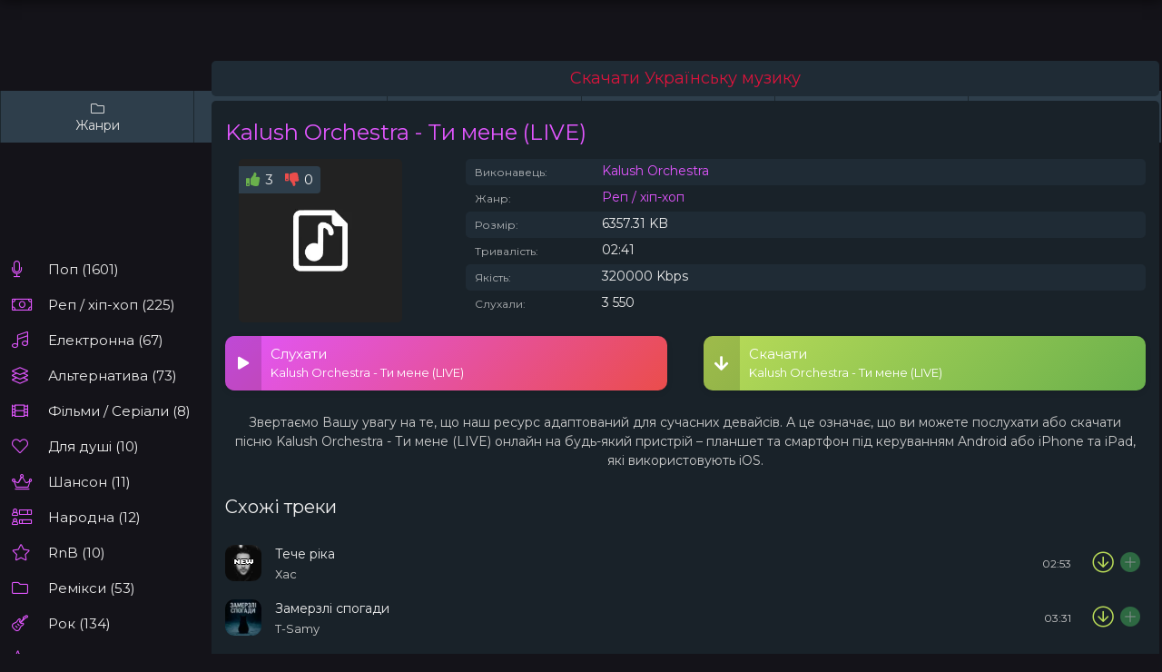

--- FILE ---
content_type: text/html; charset=utf-8
request_url: https://muzcore.online/139-kalush-orchestra-ti-mene-live.html
body_size: 49540
content:
<!DOCTYPE html>
<html lang="uk">
<head>
<meta charset="utf-8">
<title>Скачати пісню Kalush Orchestra - Ти мене (LIVE) на телефон в mp3</title>
<meta name="description" content="Kalush Orchestra - Ти мене (LIVE) скачати mp3 безкоштовно в хорошій якості, або слухай онлайн не напружуючись.">
<meta property="og:site_name" content="Скачати Українську музику 2026 року безкоштовно, Українські пісні на телефон MP3">
<meta property="og:type" content="article">
<meta property="og:title" content="Kalush Orchestra - Ти мене (LIVE)">
<meta property="og:url" content="https://muzcore.online/139-kalush-orchestra-ti-mene-live.html">
<meta property="og:image" content="https://muzcore.online/uploads/posts/">
<meta property="og:description" content="Kalush Orchestra Ти мене (LIVE)">
<link rel="search" type="application/opensearchdescription+xml" href="https://muzcore.online/index.php?do=opensearch" title="Скачати Українську музику 2026 року безкоштовно, Українські пісні на телефон MP3">
<link rel="canonical" href="https://muzcore.online/139-kalush-orchestra-ti-mene-live.html">
    <meta name="robots" content="all">
    <meta name="revisit-after" content="1 day"/> 
	<meta name="viewport" content="width=device-width, initial-scale=1.0"/>    
	<link rel="icon" type="image/png" href="/xfavicon.png.pagespeed.ic.y_SgAgk8ys.webp"/>
    <link rel="apple-touch-icon" href="/xapple-touch-favicon.png.pagespeed.ic.ExYFSwmzGu.webp"/>     
    <link rel="preconnect" href="https://fonts.googleapis.com">
    <link rel="preconnect" href="https://fonts.gstatic.com" crossorigin>
    <link href="https://fonts.googleapis.com/css2?family=Montserrat&display=swap" rel="stylesheet" media="print" onload="this.media='all'">
	<meta name="theme-color" content="#686de0">  
    <meta name="google-site-verification" content="U4cfVwjlbgXu-H9HJDvqDD3yUm7dr83-b9r7KSmElJY"/>
    <meta name="yandex-verification" content="b2ecc51997bfe753"/> 
    <meta name="bm-site-verification" content="h-qgDFnsLnCs1q1TvHVquEurqDpXK1HhhWtsbOLZ"/>
    <style>@font-face{font-family:'Font Awesome 5 Brands';font-style:normal;font-weight:400;font-display:swap;src:url(/templates/zvuk/webfonts/fa-brands-400.woff2) format("woff2")}@font-face{font-family:'Font Awesome 5 Pro';font-style:normal;font-weight:300;font-display:swap;src:url(/templates/zvuk/webfonts/fa-light-300.woff2) format("woff2")}@font-face{font-family:'Font Awesome 5 Pro';font-style:normal;font-weight:900;font-display:swap;src:url(/templates/zvuk/webfonts/fa-solid-900.woff2) format("woff2")}*{background:transparent;margin:0;padding:0;outline:none;border:0;box-sizing:border-box}ol,ul{list-style:none}blockquote,q{quotes:none}table{border-collapse:collapse;border-spacing:0}input,select{vertical-align:middle}article,aside,figure,figure img,hgroup,footer,header,nav,section,main{display:block}img{max-width:100%}.clr{clear:both}.clearfix:after{content:"";display:table;clear:both}body{font:15px 'Montserrat',sans-serif;line-height:normal;padding:0;margin:0 auto;color:#eee;background:#141319;min-height:100%;width:100%;font-weight:400;max-width:1300px}a{color:#eee;text-decoration:none}a:hover,a:focus,.track-desc:hover>*,.side-item:hover *,.album-in:hover *{color:#e056fd;text-decoration:none}h1,h2,h3,h4,h5{font-weight:500;font-size:24px}button,textarea,select,input[type="text"],input[type="password"],input[type="button"],input[type="submit"]{appearance:none;-webkit-appearance:none;font-size:16px;font-family:'Montserrat'!important}.button, .btn, .pagi-load a, .up-second li a, .usp-edit a, .qq-upload-button, 
button:not(.color-btn):not([class*=fr]):not(.search-btn):not([class*=owl-]), 
html input[type="button"], input[type="reset"], input[type="submit"], .meta-fav a, .usp-btn a {display:inline-block;text-align:center;padding:0 20px;height:40px;line-height:40px;border-radius:20px;cursor:pointer;font-weight:400;box-shadow:none;background-color:#eb4d4b;color:#fff;font-size:15px}.button:hover, .btn:hover, .up-second li a:hover, .usp-edit a:hover, .qq-upload-button:hover, 
.pagi-load a:hover, .usp-btn a:hover,
button:not(.color-btn):not([class*=fr]):not(.search-btn):not([class*=owl-]):hover, 
html input[type="button"]:hover, input[type="reset"]:hover, input[type="submit"]:hover, .meta-fav a:hover 
{background-color:#ff7979;color:#fff;box-shadow:0 10px 20px 0 rgba(0,0,0,0)}button:active,input[type="button"]:active,input[type="submit"]:active{box-shadow:inset 0 1px 4px 0 rgba(0,0,0,.1)}input[type="text"],input[type="password"]{height:40px;line-height:40px;border-radius:4px;border:0;padding:0 15px}select{height:40px;border:0;padding:0 15px}textarea{padding:15px;overflow:auto;vertical-align:top;resize:vertical}input[type="text"],input[type="password"],select,textarea{width:100%;background-color:#fff;color:#000;box-shadow:inset 0 0 0 1px #e3e3e3 , inset 1px 2px 5px rgba(0,0,0,.1)}select{width:auto}input[type="text"]:focus,input[type="password"]:focus,textarea:focus{box-shadow:inset 0 0 0 1px #3498db , inset 1px 2px 5px rgba(0,0,0,.1)}input::placeholder,textarea::placeholder{color:#000;opacity:.5;font-size:14px}input:focus::placeholder,textarea:focus::placeholder{color:transparent}.fav_link,.pllink,.share_link,.svidlinks{background-color:#222;padding:10px 0;text-align:center;display:block;float:left;text-decoration:none;color:#e4e4e4;cursor:pointer;border-left:1px solid #333;box-sizing:border-box;width:17%}.img-box,.img-wide,.img-resp,.img-resp-vert,.img-fit{overflow:hidden;position:relative;background-color:#000}.img-resp{padding-top:70%}.img-resp-vert{padding-top:140%}.img-box img,.img-resp img,.img-resp-vert img{width:100%;min-height:100%;display:block}.img-resp img,.img-resp-vert img{position:absolute;left:0;top:0}.img-wide img{width:100%;display:block}.img-fit img{width:100%;height:100%;object-fit:cover}.nowrap{white-space:nowrap;overflow:hidden;text-overflow:ellipsis}.img-fit{overflow:hidden;position:relative}.icon-l .fa{margin-right:10px}.dovideo{color:#fff;padding:0;text-decoration:none;font-size:14px;margin:0;zoom:1}#flag_dislike_this_video:hover,#flag_like_this_video:hover,.dovideo a:hover{background-color:#3e3e4b}#flag_dislike_this_video,#flag_like_this_video,.down_video,.fav_link,.pllink,.share_link,.svidlinks{background-color:#2e3e4b;padding:10px 0;text-align:center;display:block;float:left;text-decoration:none;color:#e4e4e4;cursor:pointer;margin-bottom:20px;border-left:1px solid #1c272d;box-sizing:border-box;width:16.66%}#flag_like_this_video{color:#56a526;width:16%}#flag_dislike_this_video{color:#cd4525;width:16%}.pllink{border-left:0!important}.pllin:hover #ics-pl{color:#ff9c00}#flag_like_this_video:hover #ics-lk{color:#56a526}#flag_dislike_this_video:hover #ics-dlk{color:#cd4525}.fav_lin:hover #ics-fav{color:#ff7660!important}.share_link:hover #ics-share{color:#38b883}#delfromfav{background-color:#d9513b}#delfromfav,#delfromfav:before,#ics-fav{color:#fff!important}#delfromfav:hover #ics-fav{color:#e4e4e4!important}.down_vide:hover #ics-dwl{color:#4274c5}#ics-pl:before{content:"\e038"}#ics-lk:before{content:"\e8dc"}#ics-dlk:before{content:"\f07a"}#ics-fav:before{content:"\f07a"}#ics-dwl:before{content:"\e8b5"}#ics-share:before{content:"\e102"}[id*=" ics-"]:before,[id^="ics-"]:before{font-size:24px;padding:2px;text-align:center;width:100%;display:block}.svidlinks{position:relative;float:left;padding:0}.ads{background-color:#1f2b35;margin:-10px;margin-bottom:15px;border-radius:5px;padding:10px}.ads a{font-size:1.2em;color:#dc143c;line-height:1}.ads a>img{position:relative;top:2px;margin-right:3px}.buy{color:#e83e0a;display:inline-block;padding:8px}.ads a:hover{text-decoration:underline}.ads>.text{font-size:.6rem;position:absolute;right:8px;top:-8px;background:#d9534f;color:#fff;border-radius:4px;padding:2px 6px}.video-info{display:flex;color:#79625a}.video-info__poster{display:none;flex-shrink:0;padding-right:10px;width:120px;font-size:12px;text-align:center;color:#79625a}.video-info__poster img{width:100%;height:auto}.video-info__row{margin:0 0 10px 0}.video-info__row:last-child{margin-bottom:0}.video-info__inline{display:inline-flex;align-items:center;margin:0 20px 10px 0;white-space:nowrap}.video-info .video-info__icon{margin-left:10px;margin-right:5px;display:inline-block;vertical-align:middle}.slice{overflow:hidden;position:relative;transition:height .2s;border-radius:5px}.slice-masked:before{content:'';position:absolute;z-index:1;bottom:0;left:0;right:0;height:120px;pointer-events:none;background:-webkit-linear-gradient(top,rgba(255,255,255,0) 0%,#fff 100%);background:linear-gradient(to bottom,rgba(255,255,255,0) 0%,#1f2b35 100%);border-radius:5px}.slice-btn{margin:15px 0 0 0}.slice-btn span{display:inline-block;cursor:pointer;text-decoration:none;color:#e84e36}.section-bg{background-color:#1f2b35;margin:-10px;margin-bottom:20px;border-radius:5px;padding:15px}.section-bg-full{background-color:#192229;margin:-10px;margin-bottom:20px;border-radius:5px;padding:15px;font-size:14px}.htitle{font-size:20px;text-align:left;padding:18px 18px 18px 18px;font-weight:normal}.telegram{border-radius:10px;text-align:center;padding:10px;margin-top:15px;font-weight:600;font-size:14px;position:relative;transition:.3s;background:#192229}.telegram>a:hover{color:var(--telegram-a-color)}.telegram a{color:#fff}.fx-row,#dle-content{display:-ms-flexbox;display:-webkit-flex;display:flex;-ms-flex-wrap:wrap;-webkit-flex-wrap:wrap;flex-wrap:wrap;-ms-flex-pack:justify;-webkit-justify-content:space-between;justify-content:space-between}.fx-row1{display:-ms-flexbox;display:-webkit-flex;display:flex;-ms-flex-wrap:wrap;-webkit-flex-wrap:wrap;flex-wrap:wrap;-ms-flex-pack:justify;-webkit-justify-content:space-between;justify-content:space-between}.fx-col{display:-ms-flexbox;display:-webkit-flex;display:flex;-ms-flex-direction:column;-webkit-flex-direction:column;flex-direction:column}.fx-center{-ms-flex-pack:center;-webkit-justify-content:center;justify-content:center}.fx-middle{-ms-flex-align:center;-webkit-align-items:center;align-items:center}.fx-start,#dle-content{-webkit-justify-content:flex-start;justify-content:flex-start}.fx-first{-ms-flex-order:-1;-webkit-order:-1;order:-1}.fx-last{-ms-flex-order:10;-webkit-order:10;order:10}.fx-1{-ms-flex-preferred-size:0;flex-basis:0;-webkit-box-flex:1;-ms-flex-positive:1;flex-grow:1;max-width:100%;min-width:50px}.fx-between{-ms-flex-pack:justify;-webkit-justify-content:space-between;justify-content:space-between}b,strong,.fw700{font-weight:600}.icon-left [class*="fa-"],.icon-left .icon{margin-right:10px}.icon-right [class*="fa-"],.icon-right .icon{margin-left:10px}.hidden,#dofullsearch{display:none}.anim,.btn,button,.side-nav a,.collection-in::before,.wplayer,.audioplayer,.track-desc,.track-title,.track-subtitle,.side-item,.side-item *{transition:all .3s}.mtitle,.sub-title h1,.form-wrap h1{margin-bottom:30px;font-size:22px;font-weight:500}#dle-content > *:not(.album-item):not(.collection-item) {width:100%;position:relative}.clear{clear:both}.fshare{padding:10px;text-align:center;white-space:nowrap}.fshare .fa{width:50px;height:30px;border-radius:3px;text-align:center;line-height:30px;background-color:#c70003;color:#fff;font-size:14px;margin:0 2px;cursor:pointer}.fshare .fa:hover{opacity:.8}.fa.fa-vk{background-color:#5075a5}.fa.fa-facebook{background-color:#4b6baf}.fa.fa-twitter{background-color:#2daae1}.fa.fa-odnoklassniki,.fa.fa-rss{background-color:#fc6d00}.fa.fa-paper-plan{background-color:#5682a3}.contentbl{margin:0 auto;padding:0;min-height:750px;margin-left:0;text-decoration:none;background-color:#192229;padding:20px;border-radius:10px;box-shadow:0 2px 5px rgba(0,0,0,.05)}#preview{width:18%;display:inline-block;margin:7px;overflow:hidden;vertical-align:top;padding:2px;box-sizing:border-box}#preview .innercont{margin:0 0 0 0;overflow:hidden}#preview .preview_screen img{display:block;width:100%;border-radius:10px}#preview .preview_screen{position:relative}#preview .preview_tite a{display:block;font-size:12px;background-color:#f1f1f1;font-weight:normal;overflow:hidden;padding:10px;text-align:left;min-height:46px;cursor:pointer}#preview h2{font-size:17px;background-color:#f1f1f1;font-weight:normal;overflow:hidden;padding:0;text-align:center;min-height:46px;height:70px}#preview a{text-decoration:none}#preview .delfromfav{position:absolute;top:5px;left:100px;padding:7px 10px 7px 10px;background:#5b0000;color:#fff;z-index:999}#preview .delfromfav a{color:#fff}#preview a:hover{width:100%}#preview a img{}#preview a .pornotext{display:none;font-size:13px;line-height:20px;margin:0 0 0 0;padding:5px;z-index:555}#preview .preview_screen a:hover img{opacity:.8}#preview a:hover .pornotext{display:block;background-color:#000;opacity:.8;color:#fff;position:absolute;left:0;bottom:0;z-index:555;font-size:18px}.preview_title{font-size:13px;font-weight:normal;overflow:hidden;padding:0;background-color:rgba(104,109,224,0);color:#eee;font-weight:500;padding-top:10px;text-align:center}.logo{float:left;padding:0 0 0 0;overflow:hidden;display:block}.logo:hover{opacity:.8}.rate{position:absolute;top:7px;right:7px;padding:1px 1px 1px 1px;width:25px;10px;color:#fff;border-radius:1px}.scrptu-head-menu{background-color:#2e3e4b;padding:8px 9px 10px 9px;font-size:0;text-align:center;margin-bottom:20px}.scrptu-head-menu-buttons ul{overflow:hidden}.scrptu-head-menu-buttons li{display:inline-block;vertical-align:top;margin:2px 1px 0 1px}.scrptu-head-menu-buttons li a{background-color:#1c272d;color:#fff;border-radius:2px;height:32px;line-height:32px;padding:0 10px;display:block;text-transform:uppercase;font-size:12px}.scrptu-head-menu-buttons li a:hover,.scrptu-head-menu-buttons li a.active,.scrptu-head-menu-buttons li.active a{background-color:#ffc958;color:#0a0a0a}.scrptu-search{overflow:hidden;margin:2px auto 0 auto;width:100%;max-width:300px}.scrptu-search form{overflow:hidden}.scrptu-search input{background-color:#f0f0f0;color:#282828;border-radius:2px;height:32px;line-height:32px;outline:none;border:0 none;font-size:14px;width:82%;padding:0 4%}.scrptu-search button{background-color:#1c272d;color:#fff;border-radius:2px;float:right;outline:none;border:0 none;width:16%;line-height:32px;height:32px;font-size:16px;cursor:pointer}.scrptu-search button:hover{background-color:#ffc958;color:#0a0a0a}@media all and (min-width:960px){.scrptu-search{float:right;margin:5px 20px 0 1px;width:240px}.scrptu-search input,.scrptu-search button{height:40px;line-height:40px}.scrptu-head-menu{display:block!important;padding:0;height:50px}.scrptu-head-menu-buttons li{float:left;margin:0 1px 0 0}.scrptu-head-menu-buttons li a{height:50px;line-height:50px;border-radius:0;font-size:14px;padding:0 15px}}@media all and (min-width:1264px){.scrptu-wrapper{width:1244px}.scrptu-desc-bg p{font-size:13px}.scrptu-search{width:300px}.scrptu-head-menu-buttons li a{min-width:100px}.scrptu-bn-4{display:inline-block}.scrptu-topl-col{width:16.6666%}.scrptu-topl-col li a{font-size:12px}.scrptu-player{height:502px}}.favmod{-webkit-box-sizing:content-box;-moz-box-sizing:content-box;box-sizing:content-box;display:block;margin:0 auto;width:24px;height:24px;padding:4px;opacity:.5}.favmod.active,.favmod:hover{opacity:1}.favmod.active:hover{opacity:.7}.favmod-add,.favmod-unset{display:block;width:100%;height:100%;background:url(/img/xfav.png.pagespeed.ic.S3zc8uh55g.webp) no-repeat 0 0}.favmod-unset{background-position:0 0}.favmod .favmod-unset,.favmod.active .favmod-add{display:none}.favmod.active .favmod-unset{display:block}.berrors{background:#fce5ba;color:#a76846;margin:0 0 45px 0;padding:10px 20px}.berrors a{color:#aa4e43;text-decoration:underline}.berrors+.speedbar{margin-top:0}#loading-layer{display:block!important;background-color:#ccc;z-index:8888!important;position:fixed;top:0!important;left:0;right:0;bottom:auto;width:100%;height:5px;text-indent:-9999px;overflow:hidden;white-space:nowrap}#loading-layer:before{content:"";position:absolute;left:0%;top:0%;background-color:#ec2828;height:100%}#loading-layer:before{animation:load1 2s infinite linear}@keyframes load1 { 0% {right: 100%; left: 0;} 50% {right: 0%; left: 0;} 100% {left: 100%; right: 0;}}#searchsuggestions{z-index:99998;width:740px;border-radius:10px;font-size:12px;background:#111;box-shadow:0 0 30px rgba(0,0,0,.1)}#searchsuggestions a,#searchsuggestions span{display:block}#searchsuggestions a,#searchsuggestions span.notfound{padding:10px 15px;border-bottom:1px solid #000}#searchsuggestions a{color:#eee}#searchsuggestions a:hover{background-color:#000}#searchsuggestions span.searchheading{margin-bottom:10px;font-size:16px}#searchsuggestions span.searchheading+span{color:#ccc}#searchsuggestions span.seperator a{padding:10px 0;text-align:center;background-color:#222;color:#eee}#searchsuggestions span.notfound{padding:15px 20px}#searchsuggestions .break,#searchsuggestions span.seperator{display:none}@media screen and (max-width:760px){#searchsuggestions{width:calc(100% - 30px)}}.wrap{min-width:320px;position:relative}.wrap-center{max-width:98%;margin:0 auto;position:relative;z-index:20}.header{background-color:#1c272d;box-shadow:0 0 15px rgba(0,0,0,.6);margin-bottom:0}.header-in{padding:20px 0}.col-main{min-height:100vh}.col-left{width:200px;margin-right:30px;position:relative;z-index:50}.col-right{width:240px;margin-left:30px}.footer{color:#ccc;padding:30px 0;border-top:1px solid #000;margin-top:30px}.footer a,.footer span{color:#a0ff15}#gotop{position:fixed;width:60px;height:60px;line-height:60px;right:10px;bottom:10px;z-index:997;display:none;background-color:#111;color:#ccc;cursor:pointer;font-size:24px;border-radius:50%;text-align:center;box-shadow:0 27px 53px rgba(0,0,0,.1)}.header,.col-left,.col-right,.col-main{transition:all .5s}.not-loaded .header{transform:translateY(-100px)}.not-loaded .col-left{transform:translateY(100px)}.not-loaded .col-right{transform:translateY(100px)}.not-loaded .col-main{transform:translateY(-100px)}.not-loaded .wplayer-init{transform:translateY(100px)}.logo{display:block;height:60px;line-height:50px;color:#0057b8!important;font-weight:600;font-size:24px;width:200px;text-transform:uppercase}.logo span{color:#ffd700}.logo span.logo-domain{color:#ccc;font-weight:500;font-size:15px;margin-left:3px}.search-wrap{margin:0 30px}.search-box{max-width:740px;position:relative}.search-box input,.search-box input:focus{padding:0 60px 0 30px;border-radius:10px;box-shadow:none;background-color:#2e3e4b;color:#eee}.search-box input:not(:focus)::placeholder {color:#eee;opacity:.8;font-size:13px}.search-box button{position:absolute;right:5px;top:0;z-index:10;width:60px;cursor:pointer;background:none;color:#eee;line-height:40px;text-align:center;border-radius:0 20px 20px 0}.sect{margin-bottom:0;position:relative}.sect-header{margin-bottom:30px}.sect-title{font-weight:500;font-size:20px}.sect-title [class*="fa-"],.side-bt [class*="fa-"],.speedbar [class*="fa-"]{color:#f2554c;margin-right:15px}.sect-bg{background-color:#192229;padding:30px;border-radius:5px}.sect-bg1{background-color:#192229;padding:30px;border-radius:5px;box-shadow:0 27px 53px rgba(0,0,0,.05)}.sect-bg-sta{background-color:#192229;padding:30px;border-radius:10px;box-shadow:0 27px 53px rgba(0,0,0,.05)}.sect-col{width: calc((100% - 30px)/2)}.sect-link{height:30px;line-height:30px;margin-left:15px;display:block;cursor:pointer;padding:0 15px;background-color:#141319;border-radius:15px;font-size:12px}.sect-link:hover{background-color:#eb4d4b;color:#fff}.sect-items{margin:0 -10px -20px -10px}.pay{color:#8b0000;font-size:22px}.pays{border:1px solid #303030;border-radius:5px;padding:10px}.collection-item,.album-item{padding:0 10px;margin-bottom:20px;width:25%}.collection-in{display:block;height:120px;border-radius:10px}.collection-title{position:absolute;left:0;top:0;right:0;bottom:0;z-index:5;text-align:center;background-color:rgba(104,109,224,0);color:#eee;font-weight:600;padding:15px}.collection-item:nth-child(1), .collection-item:nth-child(6) {width:50%}.collection-in::before{content:'';position:absolute;left:0;top:0;right:0;bottom:0;z-index:3;background:linear-gradient(45deg,#000 0%,#111 50%,#be2edd 80%,#eb4d4b 100%);opacity:.6}.album-item{width:15%}.album-img{border-radius:10px;margin-bottom:15px;padding-top:100%}.collection-in:hover::before{right:-100px;opacity:1}.artist-title{margin-bottom:30px;text-align:center;font-size:18px;font-weight:500}.track-item:not(:last-child) {margin-bottom:20px}.track-item a,a.track-desc,.track-fav a{display:block}.track-img{width:40px;height:40px;border-radius:10px;margin-right:15px}.track-play{position:absolute;z-index:5;left:0;top:0;right:0;bottom:0;text-align:center;background-color:rgba(0,0,0,.6);color:#e056fd;cursor:pointer;font-size:24px;opacity:0}.track-title{font-weight:500}.track-subtitle{font-size:13px;color:#ccc;margin-top:5px}.track-time{font-size:12px;color:#ccc;margin-left:15px}.radio-time{font-size:12px;color:red;margin-left:15px}.track-fav,.track-dl{width:30px;height:30px;border-radius:15px;text-align:center;background-color:#141319;color:#ccc;margin-left:10px;font-size:13px;cursor:pointer}.track-dl{background-color:transparent;color:#badc58;font-size:24px;margin-left:20px}.track-dl:hover{color:#6ab04c}.track-fav:hover,.track-fav:hover a{background-color:#eb4d4b;color:#fff}.track-item:hover .track-play{opacity:1}.track-item.js-item-played:before{background-color:#141319;content:'';border-radius:10px;position:absolute;left:-10px;top:-10px;right:-10px;bottom:-10px}.js-item-played .fa-play-circle:before{content:'\f04c';font-size:14px;position:relative;top:-4px}.track-item>*,.track-item{position:relative}.js-item-played .track-equalizer{opacity:1}.track-equalizer{z-index:3;pointer-events:none;position:absolute;top:0;left:0;width:100%;height:100%;background-color:rgba(0,0,0,.6);align-items:center;justify-content:center;display:flex;opacity:0}.track-equalizer li{background:#e056fd;max-width:4px;height:100%;margin-right:2px;border-radius:3px;flex:1 1 100%;min-width:0;animation:equalizer .5s forwards ease-in-out infinite;animation-direction:alternate}.track-equalizer li:last-child{margin-right:0}.track-equalizer li:nth-child(1) {animation-duration:2s}.track-equalizer li:nth-child(2) {animation-duration:1.6s}.track-equalizer li:nth-child(3) {animation-duration:1.9s}.track-equalizer li:nth-child(4) {animation-duration:1.5s}.track-equalizer li:nth-child(5) {animation-duration:1.7s}@keyframes equalizer {0% {height: 5%;} 12% {height: 10%;} 24% {height: 40%;} 36% {height: 15%;} 48% {height: 25%;} 
60% {height: 30%;} 72% {height: 20%;} 84% {height: 35%;} 100% {height: 5%;} }.side-box{margin-bottom:20px;padding:20px}.side-bt{margin:0 -20px 20px -20px;font-size:17px;font-weight:500;border-bottom:1px solid #111;padding:0 20px 20px 20px}.side-sticky{position:sticky;left:0;top:15px}.side-nav{padding:10px 0 1px 0}.side-nav>li>a{display:block;font-weight:500;padding-left:40px}.side-nav>li{position:relative;margin-bottom:20px}.side-nav>li>span{position:absolute;left:0;top:0;color:#e056fd;font-size:18px;pointer-events:none}.side-nav>li>a:hover,.side-nav>li:hover>a{color:#e056fd}.submenu>a:after{content:"\f061";font-weight:300;font-family:'Font Awesome 5 Pro';transition:all .2s;display:inline-block;margin-left:15px;position:relative;top:2px}.hidden-menu{background-color:#192229;box-shadow:0 27px 53px rgba(0,0,0,.6);z-index:100;position:absolute;left:90%;top:0%;width:320px;border-radius:10px;visibility:hidden;opacity:0;transform:translateY(30px);padding:20px;padding-bottom:5px}.hidden-menu li{width:50%;margin-bottom:15px}.hidden-menu li a{display:block;font-size:14px}.side-nav>li:hover .hidden-menu{visibility:visible;opacity:1;transform:translateY(0)}.side-top-item:not(:last-child) {margin-bottom:20px}.side-letter{position:absolute;left:0;top:0;right:0;bottom:0;z-index:5;font-size:17px;opacity:.8;text-align:center;background-color:#000;color:#fff;text-transform:uppercase;font-weight:600}.side-item{display:block;margin-bottom:10px;font-size:14px;color:#ccc;line-height:1.6;position:relative;padding-left:20px}.side-item:last-child{margin-bottom:0}.side-item span{font-weight:500;color:#eee}.side-item::before{content:'\f111';font-family:'Font Awesome 5 Pro';font-weight:900;position:absolute;left:0;top:4px;color:#eb4d4b;font-size:10px}.side-subscribe11{background-color:#e056fd!important;color:#fff}.side-subscribe .side-bt .fal{color:#e056fd;margin-right:10px}.side-subscribe-caption{font-size:13px;margin-top:20px;color:#ccc}.side-subscribe .search-box input{padding:0 15px}.side-subscribe button{right:0;width:40px}.side-subscribe .side-bt{border-bottom:0;padding-bottom:0}.side-text{padding:0;color:#ccc;font-size:13px;line-height:1.6}.side-links{line-height:2.2;padding:0;font-size:14px;margin-right:-20px}.side-links a{margin-right:20px;color:#e056fd}.side-links a:hover{text-decoration:underline}.bottom-nav{margin-bottom:-10px;padding-top:30px}.navigation{text-align:center}.navigation a,.navigation span,.pnext a,.pprev a,.pprev>span,.pnext>span{display:inline-block;padding:0 10px;margin:0 3px 10px 3px;line-height:40px;min-width:40px;background-color:#141319;box-shadow:0 23px 57px rgba(0,0,0,.03);border-radius:10px;font-weight:500;font-size:17px}.navigation span:not(.nav_ext), .pagi-nav a:hover {background-color:#e056fd;color:#fff}.wplayer{width:100%;position:fixed;left:0;bottom:15px;z-index:990}.audioplayer{max-width:740px;margin:0 auto;height:60px;border-radius:0 0 10px 10px;padding:10px 20px 10px 10px;background-color:#141319;color:#eee;box-shadow:0 -15px 30px rgba(0,0,0,.6);position:relative;left:-20px}.audioplayer audio{display:none}.audioplayer-bar{position:absolute;left:0;right:0;top:-6px;height:15px;background-color:#000;border-radius:10px 10px 0 0;overflow:hidden}.audioplayer-bar-loaded{position:absolute;left:0;top:0;height:100%;background-color:rgba(0,0,0,.1);border-radius:10px 10px 0 0}.audioplayer-bar-played{position:absolute;left:0;top:0;height:100%;z-index:10;border-radius:0;background-color:#e056fd}.audioplayer-volume{position:relative;z-index:100;margin-left:20px;font-size:18px}.audioplayer-muted .fa-volume-up:before{content:'\f6a9'}.audioplayer-volume-button a{color:#ccc;display:block;height:30px;line-height:30px;text-align:center}.audioplayer-volume-adjust{position:absolute;left:0;bottom:100%;width:30px;height:100px;background-color:#333;box-shadow:0 0 10px rgba(0,0,0,.5);padding:10px;display:none}.audioplayer-volume-adjust>div{width:10px;height:80px;border-radius:0;position:relative;cursor:pointer;background-color:#222;overflow:hidden}.audioplayer-volume-adjust>div>div{width:100%!important;background-color:#e056fd;position:absolute;left:0;bottom:0;z-index:10}.audioplayer-volume:hover .audioplayer-volume-adjust{display:block}.ap-dl{font-size:24px;color:#badc58;margin-left:20px}.ap-time{font-size:12px;color:#ccc;margin-left:20px}.audioplayer-time-current:after{content:'/';display:inline;margin:0 6px}.ap-desc{width:300px}.ap-img{width:40px;height:40px;margin-right:10px;border-radius:10px}.ap-artist{font-size:13px;margin-top:5px;color:#ccc}.ap-title{font-size:15px;font-weight:500}.ap-btns{position:absolute;left:50%;top:50%;transform:translate(-50%,-50%)}.audioplayer-playpause a{width:40px;height:40px;line-height:40px;text-align:center;border-radius:50%;display:block;position:relative;margin:0 10px;background-color:#eb4d4b;color:#fff}.ap-prev,.ap-next{cursor:pointer;color:#fff;background-color:#eb4d4b;font-size:18px;width:30px;height:30px;text-align:center;border-radius:50%;font-size:10px}.audioplayer-volume-button a:hover,.ap-dl:hover{opacity:1;color:#fff}.audioplayer-stopped .audioplayer-playpause a{padding-left:3px}.audioplayer-playpause a:hover,.ap-prev:hover,.ap-next:hover{background-color:#e056fd;color:#fff}.wplayer-init .audioplayer-playpause .fas:before{content:'\f04b';padding-left:1px}.player-hide .wplayer{bottom:-80px}.player-hide .audioplayer{box-shadow:0 -15px 30px rgba(0,0,0,0);transform:scale(.5,.5)}.ap-title,.ap-artist{max-width:230px}.fheader{margin-bottom:15px}.fheader h1{color:#e056fd}.fheader h1 div{color:#eee;margin-bottom:5px;font-size:.8em}.fheader h1 a{margin-left:15px}.fimg1{width:180px;height:180px;margin-right:15px;border-radius:10px}.frate{position:absolute;z-index:10;left:0;top:8px;background-color:#2e3e4b;font-size:15px;padding:0 8px;border-radius:0 4px 4px 0;height:30px;line-height:30px}.frate a .fas{color:#6ab04c;margin-right:2px}.frate a+a .fas{color:#eb4d4b;margin-left:13px}//.fcaption {font-size:13px;line-height:1.5;color:#ccc;margin:15px 0 -5px 0;text-align:center}.fcaption{font-size:14px;line-height:1.5;color:#ccc;margin:5px;text-align:center;padding:5px}.ffav a{display:block}.ffav .track-fav{width:auto;padding:0 10px;border-radius:10px;margin:10px 0 0 0;display:block;line-height:30px;color:#ccc}.ffav .fal,.ffav .fas{color:#e056fd;margin-right:8px}.ffav .track-fav a{color:#ccc}.fctrl{width:230px;margin-left:15px}.fplay{height:60px;border-radius:10px;cursor:pointer;color:#fff;font-size:13px;background:linear-gradient(135deg,#e056fd 0%,#eb4d4b 100%);box-shadow:0 2px 6px rgba(0,0,0,.1);position:relative;padding:10px 10px 10px 50px;margin-bottom:15px}.fplay-caption div{font-size:15px;font-weight:500;margin-bottom:3px}.fplay .track-play{opacity:1;width:40px;border-radius:10px 0 0 10px;font-size:14px;background-color:rgba(0,0,0,.15);color:#fff}.fdl{display:block;margin-bottom:0;color:#fff!important;background:linear-gradient(135deg,#badc58 0%,#6ab04c 100%)}.fdl .track-play{color:#fff;font-size:18px}.js-item-played .fa-play:before{content:'\f04c'}.fplay:hover{box-shadow:0 2px 6px rgba(0,0,0,0)}.fplay:hover .track-play{background-color:rgba(0,0,0,.3)}.show-text{width:40px;height:40px;border-radius:50%;text-align:center;font-size:18px;cursor:pointer;background-color:#e056fd;color:#fff;position:absolute;bottom:30px;left:50%;margin-left:-20px;z-index:5}.ftext[style]::before{content:'';pointer-events:none;height:100%;position:absolute;z-index:3;left:0;right:0;bottom:0;background:linear-gradient(to bottom,transparent 0%,#192229 100%)}.ftext{position:relative}.fcols1{margin-bottom:20px}.fcols .fcaption{width:230px;margin:0 0 0 15px;text-align:right}.fimg-podb{border-radius:10px;height:260px;color:#eee}.fimg-podb .fheader{position:absolute;left:0;right:0;bottom:0;z-index:5;margin:0;padding:15px 30px}.fimg-podb a,.fimg-podb h1{color:#eee}.fimg-podb::before{content:'';position:absolute;left:0;right:0;bottom:0;z-index:3;background:linear-gradient(to top,#000 0%,transparent 100%);height:50%}.fleft{width:250px;margin-right:15px}.fimg2{width:180px;height:180px;border-radius:10px}.fimg{width:180px;height:180px;margin-left:15px;border-radius:5px}.img-fit img{width:100%;height:100%;object-fit:cover}.rate-mob{width:100%;display:block;margin:-7px 0 10px;text-align:center}.finfo li{position:relative;padding:4px 10px 7px 150px}.finfo li:nth-child(2n+1) {background-color:#1f2b35;border-radius:5px;width:100%}.finfo li>span:first-child{position:absolute;left:10px;top:7px;font-size:12px;opacity:.7}.finfo a{color:#e056fd;text-decoration:none}.video-box embed,.video-box object,.video-box video,.video-box iframe,.video-box frame{max-width:100%!important;display:block;width:100%;height:400px}.mejs-container{max-width:100%!important}.full-text{line-height:1.7;font-size:14px;text-align:center;background-color:#1f2b35}.full-text img:not(.emoji) {max-width:100%;margin-top:10px;margin-bottom:10px}.full-text>img[style*="left"],.full-text>.highslide img[style*="left"]{margin:0 10px 10px 0}.full-text>img[style*="right"],.full-text>.highslide img[style*="right"]{margin:0 0 10px 10px}.full-text a{text-decoration:underline;color:#e056fd}.full-text a:hover{text-decoration:none}.full-text h2,.full-text h3,.full-text h4,.full-text h5{margin:10px 0}.full-text p{margin-bottom:10px}.full-text>ul,.full-text>ol{margin:0}.full-text>ul li{list-style:disc;margin-left:40px}.full-text>ol li{list-style:decimal;margin-left:40px}#more,#less{width:100%;box-sizing:border-box;padding:5px 10px;text-align:center;background-color:#1f2b35;color:#fff;text-decoration:none;margin:10px 0;display:none;border-radius:5px}.fctrl{width:100%;margin:15px 0 0 0;display:flex;justify-content:space-between}.fplay{width:48%;margin:0}.btn-menu,.rate-mob{display:none}.side-panel{width:280px;height:100%;overflow-x:hidden;overflow-y:auto;background-color:#141319;padding:15px 20px;z-index:9999;position:fixed;left:-320px;top:0;transition:left .4s}.side-panel.active{left:0}.close-overlay{width:100%;height:100%;background-color:rgba(0,0,0,.5);position:fixed;left:0;top:0;z-index:9998;display:none}.btn-close{cursor:pointer;display:block;left:280px;top:-40px;position:fixed;z-index:9999;width:40px;height:40px;line-height:40px;text-align:center;font-size:18px;background-color:#e84e36;color:#fff;transition:top .4s}.btn-close.active{top:0}body.opened-menu{overflow:hidden;width:100%;height:100%}.side-panel .hidden-menu{width:100%;width: calc(100% + 40px);margin:20px -20px 10px -20px;box-shadow:none;border-radius:0;position:static;visibility:visible;transform:none;opacity:1;padding:20px 10px 1px 10px}.side-panel .hidden-menu li{-ms-flex-preferred-size:0;flex-basis:0;-webkit-box-flex:1;-ms-flex-positive:1;flex-grow:1;max-width:100%;min-width:auto;white-space:nowrap;margin:0 10px 20px 10px}@media screen and (max-width:1220px){.wrap{padding:0;overflow:hidden}.wrap-center{max-width:100%;width:calc(100% - 30px)}.col-left{display:none}.btn-menu{display:block;font-size:28px;margin-left:15px;cursor:pointer;color:#fff}.search-wrap{margin:0 30px}.header-btn{background-color:rgba(0,0,0,.1);color:#fff}.header,.sects,.side-box{margin-bottom:0}.sect{margin-bottom:20px}.col-right{margin-left:15px}#gotop{bottom:70px;width:40px;height:40px;line-height:40px;font-size:18px}.wplayer{bottom:0}.audioplayer,.audioplayer-bar{border-radius:0;max-width:100%;left:0}.fcols .fcaption{width:100%;margin:10px 0 -15px 0;text-align:left}.video-box embed,.video-box object,.video-box video,.video-box iframe,.video-box frame{height:400px}.fctrl{width:100%;margin:15px 0 0 0;display:flex;justify-content:space-between}.fplay{width:48%;margin:0}}@media screen and (max-width:950px){.wrap-center{max-width:100%}.col-right{display:none}.footer{display:block;text-align:center}.footer-copyright{margin:0 0 30px 0}#preview{width:22%}.fctrl{width:100%;margin:15px 0 0 0;display:flex;justify-content:space-between}.fplay{width:48%;margin:0}}@media screen and (max-width:760px){#more{display:block}#ivideoinfo{display:none}.wrap-center{max-width:100%}.sect-title{font-weight:500;font-size:20px}.sect-title-full{font-weight:500;font-size:20px;text-align:center}.not-logged .login-avatar{display:none}.login-close{top:-5px}.login-title{font-size:18px}.login-box{max-width:calc(100% - 60px);padding:15px}.header-in{padding:10px 0}.rate-block{margin:10px auto 0 auto}.search-wrap{-ms-flex-order:10;-webkit-order:10;order:10;min-width:100%;margin:10px 0 0 0}.logo{-ms-flex-preferred-size:0;flex-basis:0;-webkit-box-flex:1;-ms-flex-positive:1;flex-grow:1;max-width:100%;min-width:50px;margin-right:15px}.sect-col{width:100%}.sect-col+.sect-col{margin-top:30px}.sect-bg{padding-left:15px;padding-right:15px}.sect-b{padding-left:15px;padding-right:15px}.ap-title,.ap-artist{max-width:100%}.ap-desc{position:absolute;left:0;right:0;bottom:100%;z-index:5;min-width:100%;padding:10px;background-color:#000;box-shadow:0 0 30px rgba(0,0,0,.1);visibility:hidden}.ap-mob-btn{display:block;cursor:pointer;font-size:28px;color:#e056fd}.ap-time{-ms-flex-preferred-size:0;flex-basis:0;-webkit-box-flex:1;-ms-flex-positive:1;flex-grow:1;max-width:100%;min-width:50px;justify-content:flex-end}.ap-desc.is-active{visibility:visible}.audioplayer-volume{display:none}.ap-btns{left:70px;transform:translate(0,-50%)}#preview{width:30%}.fctrl{width:100%;margin:15px 0 0 0;display:flex;justify-content:space-between}.fplay{width:48%;margin:0}.fimg-podb{border-radius:0;margin:-30px -15px 0 -15px}.fimg-podb .fheader{padding:15px}.dcont button{font-size:12px;padding:0 15px!important}.comments-tree-list .comments-tree-list{padding-left:0!important}.comments-tree-list .comments-tree-list:before{display:none}.mass_comments_action{display:none}}@media screen and (max-width:590px){.wrap-center{width:94%}.header-btn{margin-left:15px;font-size:12px;padding:0 10px;border-radius:15px;height:30px;line-height:30px}//.sect-title {font-size:20px}.sect-title{font-weight:500;font-size:20px}.sect-title-full{font-weight:500;font-size:20px;text-align:center}.sect-items{margin:0 -5px -10px -5px}.album-item,.collection-item{width:50%;padding:0 5px;margin-bottom:10px}.col-right{display:block;width:100%;margin:10px 0 0 0}#preview{width:45%}.ac-inputs input{width:100%}.video-box embed,.video-box object,.video-box video,.video-box iframe,.video-box frame{height:300px}.rate-mob{display:block}.fimg{margin:0 auto}.fleft{width:100%;margin-bottom:15px;margin-right:0}.ui-dialog{width:100%!important}.upop-left,.upop-right{float:none!important;width:100%!important;margin:0;padding:0 20px}.upop-left{margin-bottom:10px;text-align:center}.ui-dialog-buttonset button{display:block;margin:0 0 5px 0;width:100%}#dofullsearch,#searchsuggestions span.seperator{display:none!important}.attach .download-link{margin:0 -15px 0 0;float:none;display:block;padding:0 10px}.attach-info{float:none}}@media screen and (max-width:470px){.sect-title-full{font-weight:500;font-size:20px;text-align:center}.dovideo{font-size:7px}.wrap-center{width:94%}.track-time{font-size:10px;margin-left:10px}.track-dl{margin-left:10px}.logo{font-size:20px}#preview{width:44%}.fmain{margin:-15px;margin-bottom:15px;border-radius:0;padding:15px}.fheader h1{font-size:20px}.fimg{width:200px;height:200px}.finfo li{line-height:1.5}.ffav{display:none!important}.fcols .fcaption{margin-bottom:0}.fimg-podb{margin-top:-15px;height:150px}.video-box embed,.video-box object,.video-box video,.video-box iframe,.video-box frame{height:250px}}.pulse-button{display:flex;flex-wrap:wrap;align-items:center;justify-content:center;width:45px;height:45px;border-radius:40px;padding:10px;border:none;background:#3ea63a;box-shadow:0 5px 35px rgba(0,0,0,.2);position:fixed;bottom:150px;right:35px;cursor:pointer;outline:none;z-index:1000}.pulse-button__icon{display:block;width:16px;height:18px;background: url("../images/paper-plane.png") center center/cover no-repeat;transition:.3s}.pulse-button:hover .pulse-button__ico{opacity:0;visibility:hidden;position:absolute;transition:.3s}.pulse-button:hover .pulse-button__text{transition:.3s;opacity:1;visibility:visible;position:relative}.pulse-button__rings{border:1px solid #3ea63a;position:absolute;top:0;left:0;bottom:0;right:0;height:auto;width:auto;border-radius:50%;animation-duration:2.0s;animation-name:pulse_1;animation-iteration-count:infinite;z-index:-1}.pulse-button__rings:nth-child(2) {animation-name:pulse_2}.pulse-button__rings:nth-child(3) {animation-name:pulse_3}@keyframes pulse_1 {
  from {
    opacity: 1;
    transform: scale(0.9, 0.9);
  }
 
  to {
    opacity: 0;
    transform: scale(1.3, 1.3);
  }
}@keyframes pulse_2 {
  from {
    opacity: 1;
    transform: scale(0.8, 0.8);
  }
 
  to {
    opacity: 0;
    transform: scale(1.5, 1.5);
  }
}@keyframes pulse_3 {
  from {
    opacity: 1;
    transform: scale(0.8, 0.8);
  }
 
  to {
    opacity: 0;
    transform: scale(1.7, 1.7);
  }
}.fa,.fab,.fad,.fal,.far,.fas{-moz-osx-font-smoothing:grayscale;-webkit-font-smoothing:antialiased;display:inline-block;font-style:normal;font-variant:normal;text-rendering:auto;line-height:1}.fa-lg{font-size:1.33333em;line-height:.75em;vertical-align:-.0667em}.fa-xs{font-size:.75em}.fa-sm{font-size:.875em}.fa-1x{font-size:1em}.fa-2x{font-size:2em}.fa-3x{font-size:3em}.fa-4x{font-size:4em}.fa-5x{font-size:5em}.fa-6x{font-size:6em}.fa-7x{font-size:7em}.fa-8x{font-size:8em}.fa-9x{font-size:9em}.fa-10x{font-size:10em}.fa-fw{text-align:center;width:1.25em}.fa-ul{list-style-type:none;margin-left:2.5em;padding-left:0}.fa-ul>li{position:relative}.fa-li{left:-2em;position:absolute;text-align:center;width:2em;line-height:inherit}.fa-border{border:.08em solid #eee;border-radius:.1em;padding:.2em .25em .15em}.fa-pull-left{float:left}.fa-pull-right{float:right}.fa.fa-pull-left,.fab.fa-pull-left,.fal.fa-pull-left,.far.fa-pull-left,.fas.fa-pull-left{margin-right:.3em}.fa.fa-pull-right,.fab.fa-pull-right,.fal.fa-pull-right,.far.fa-pull-right,.fas.fa-pull-right{margin-left:.3em}.fa-spin{-webkit-animation:fa-spin 2s linear infinite;animation:fa-spin 2s linear infinite}.fa-pulse{-webkit-animation:fa-spin 1s steps(8) infinite;animation:fa-spin 1s steps(8) infinite}@-webkit-keyframes fa-spin{0%{-webkit-transform:rotate(0deg);transform:rotate(0deg)}to{-webkit-transform:rotate(1turn);transform:rotate(1turn)}}@keyframes fa-spin{0%{-webkit-transform:rotate(0deg);transform:rotate(0deg)}to{-webkit-transform:rotate(1turn);transform:rotate(1turn)}}.fa-rotate-90{-ms-filter:"progid:DXImageTransform.Microsoft.BasicImage(rotation=1)";-webkit-transform:rotate(90deg);transform:rotate(90deg)}.fa-rotate-180{-ms-filter:"progid:DXImageTransform.Microsoft.BasicImage(rotation=2)";-webkit-transform:rotate(180deg);transform:rotate(180deg)}.fa-rotate-270{-ms-filter:"progid:DXImageTransform.Microsoft.BasicImage(rotation=3)";-webkit-transform:rotate(270deg);transform:rotate(270deg)}.fa-flip-horizontal{-ms-filter:"progid:DXImageTransform.Microsoft.BasicImage(rotation=0, mirror=1)";-webkit-transform:scaleX(-1);transform:scaleX(-1)}.fa-flip-vertical{-webkit-transform:scaleY(-1);transform:scaleY(-1)}.fa-flip-both,.fa-flip-horizontal.fa-flip-vertical,.fa-flip-vertical{-ms-filter:"progid:DXImageTransform.Microsoft.BasicImage(rotation=2, mirror=1)"}.fa-flip-both,.fa-flip-horizontal.fa-flip-vertical{-webkit-transform:scale(-1);transform:scale(-1)}:root .fa-flip-both,:root .fa-flip-horizontal,:root .fa-flip-vertical,:root .fa-rotate-90,:root .fa-rotate-180,:root .fa-rotate-270{-webkit-filter:none;filter:none}.fa-stack{display:inline-block;height:2em;line-height:2em;position:relative;vertical-align:middle;width:2.5em}.fa-stack-1x,.fa-stack-2x{left:0;position:absolute;text-align:center;width:100%}.fa-stack-1x{line-height:inherit}.fa-stack-2x{font-size:2em}.fa-inverse{color:#fff}.fa-500px:before{content:"\f26e"}.fa-abacus:before{content:"\f640"}.fa-accessible-icon:before{content:"\f368"}.fa-accusoft:before{content:"\f369"}.fa-acorn:before{content:"\f6ae"}.fa-acquisitions-incorporated:before{content:"\f6af"}.fa-ad:before{content:"\f641"}.fa-address-book:before{content:"\f2b9"}.fa-address-card:before{content:"\f2bb"}.fa-adjust:before{content:"\f042"}.fa-adn:before{content:"\f170"}.fa-adobe:before{content:"\f778"}.fa-adversal:before{content:"\f36a"}.fa-affiliatetheme:before{content:"\f36b"}.fa-air-conditioner:before{content:"\f8f4"}.fa-air-freshener:before{content:"\f5d0"}.fa-airbnb:before{content:"\f834"}.fa-alarm-clock:before{content:"\f34e"}.fa-alarm-exclamation:before{content:"\f843"}.fa-alarm-plus:before{content:"\f844"}.fa-alarm-snooze:before{content:"\f845"}.fa-album:before{content:"\f89f"}.fa-album-collection:before{content:"\f8a0"}.fa-algolia:before{content:"\f36c"}.fa-alicorn:before{content:"\f6b0"}.fa-alien:before{content:"\f8f5"}.fa-alien-monster:before{content:"\f8f6"}.fa-align-center:before{content:"\f037"}.fa-align-justify:before{content:"\f039"}.fa-align-left:before{content:"\f036"}.fa-align-right:before{content:"\f038"}.fa-align-slash:before{content:"\f846"}.fa-alipay:before{content:"\f642"}.fa-allergies:before{content:"\f461"}.fa-amazon:before{content:"\f270"}.fa-amazon-pay:before{content:"\f42c"}.fa-ambulance:before{content:"\f0f9"}.fa-american-sign-language-interpreting:before{content:"\f2a3"}.fa-amilia:before{content:"\f36d"}.fa-amp-guitar:before{content:"\f8a1"}.fa-analytics:before{content:"\f643"}.fa-anchor:before{content:"\f13d"}.fa-android:before{content:"\f17b"}.fa-angel:before{content:"\f779"}.fa-angellist:before{content:"\f209"}.fa-angle-double-down:before{content:"\f103"}.fa-angle-double-left:before{content:"\f100"}.fa-angle-double-right:before{content:"\f101"}.fa-angle-double-up:before{content:"\f102"}.fa-angle-down:before{content:"\f107"}.fa-angle-left:before{content:"\f104"}.fa-angle-right:before{content:"\f105"}.fa-angle-up:before{content:"\f106"}.fa-angry:before{content:"\f556"}.fa-angrycreative:before{content:"\f36e"}.fa-angular:before{content:"\f420"}.fa-ankh:before{content:"\f644"}.fa-app-store:before{content:"\f36f"}.fa-app-store-ios:before{content:"\f370"}.fa-apper:before{content:"\f371"}.fa-apple:before{content:"\f179"}.fa-apple-alt:before{content:"\f5d1"}.fa-apple-crate:before{content:"\f6b1"}.fa-apple-pay:before{content:"\f415"}.fa-archive:before{content:"\f187"}.fa-archway:before{content:"\f557"}.fa-arrow-alt-circle-down:before{content:"\f358"}.fa-arrow-alt-circle-left:before{content:"\f359"}.fa-arrow-alt-circle-right:before{content:"\f35a"}.fa-arrow-alt-circle-up:before{content:"\f35b"}.fa-arrow-alt-down:before{content:"\f354"}.fa-arrow-alt-from-bottom:before{content:"\f346"}.fa-arrow-alt-from-left:before{content:"\f347"}.fa-arrow-alt-from-right:before{content:"\f348"}.fa-arrow-alt-from-top:before{content:"\f349"}.fa-arrow-alt-left:before{content:"\f355"}.fa-arrow-alt-right:before{content:"\f356"}.fa-arrow-alt-square-down:before{content:"\f350"}.fa-arrow-alt-square-left:before{content:"\f351"}.fa-arrow-alt-square-right:before{content:"\f352"}.fa-arrow-alt-square-up:before{content:"\f353"}.fa-arrow-alt-to-bottom:before{content:"\f34a"}.fa-arrow-alt-to-left:before{content:"\f34b"}.fa-arrow-alt-to-right:before{content:"\f34c"}.fa-arrow-alt-to-top:before{content:"\f34d"}.fa-arrow-alt-up:before{content:"\f357"}.fa-arrow-circle-down:before{content:"\f0ab"}.fa-arrow-circle-left:before{content:"\f0a8"}.fa-arrow-circle-right:before{content:"\f0a9"}.fa-arrow-circle-up:before{content:"\f0aa"}.fa-arrow-down:before{content:"\f063"}.fa-arrow-from-bottom:before{content:"\f342"}.fa-arrow-from-left:before{content:"\f343"}.fa-arrow-from-right:before{content:"\f344"}.fa-arrow-from-top:before{content:"\f345"}.fa-arrow-left:before{content:"\f060"}.fa-arrow-right:before{content:"\f061"}.fa-arrow-square-down:before{content:"\f339"}.fa-arrow-square-left:before{content:"\f33a"}.fa-arrow-square-right:before{content:"\f33b"}.fa-arrow-square-up:before{content:"\f33c"}.fa-arrow-to-bottom:before{content:"\f33d"}.fa-arrow-to-left:before{content:"\f33e"}.fa-arrow-to-right:before{content:"\f340"}.fa-arrow-to-top:before{content:"\f341"}.fa-arrow-up:before{content:"\f062"}.fa-arrows:before{content:"\f047"}.fa-arrows-alt:before{content:"\f0b2"}.fa-arrows-alt-h:before{content:"\f337"}.fa-arrows-alt-v:before{content:"\f338"}.fa-arrows-h:before{content:"\f07e"}.fa-arrows-v:before{content:"\f07d"}.fa-artstation:before{content:"\f77a"}.fa-assistive-listening-systems:before{content:"\f2a2"}.fa-asterisk:before{content:"\f069"}.fa-asymmetrik:before{content:"\f372"}.fa-at:before{content:"\f1fa"}.fa-atlas:before{content:"\f558"}.fa-atlassian:before{content:"\f77b"}.fa-atom:before{content:"\f5d2"}.fa-atom-alt:before{content:"\f5d3"}.fa-audible:before{content:"\f373"}.fa-audio-description:before{content:"\f29e"}.fa-autoprefixer:before{content:"\f41c"}.fa-avianex:before{content:"\f374"}.fa-aviato:before{content:"\f421"}.fa-award:before{content:"\f559"}.fa-aws:before{content:"\f375"}.fa-axe:before{content:"\f6b2"}.fa-axe-battle:before{content:"\f6b3"}.fa-baby:before{content:"\f77c"}.fa-baby-carriage:before{content:"\f77d"}.fa-backpack:before{content:"\f5d4"}.fa-backspace:before{content:"\f55a"}.fa-backward:before{content:"\f04a"}.fa-bacon:before{content:"\f7e5"}.fa-badge:before{content:"\f335"}.fa-badge-check:before{content:"\f336"}.fa-badge-dollar:before{content:"\f645"}.fa-badge-percent:before{content:"\f646"}.fa-badge-sheriff:before{content:"\f8a2"}.fa-badger-honey:before{content:"\f6b4"}.fa-bags-shopping:before{content:"\f847"}.fa-bahai:before{content:"\f666"}.fa-balance-scale:before{content:"\f24e"}.fa-balance-scale-left:before{content:"\f515"}.fa-balance-scale-right:before{content:"\f516"}.fa-ball-pile:before{content:"\f77e"}.fa-ballot:before{content:"\f732"}.fa-ballot-check:before{content:"\f733"}.fa-ban:before{content:"\f05e"}.fa-band-aid:before{content:"\f462"}.fa-bandcamp:before{content:"\f2d5"}.fa-banjo:before{content:"\f8a3"}.fa-barcode:before{content:"\f02a"}.fa-barcode-alt:before{content:"\f463"}.fa-barcode-read:before{content:"\f464"}.fa-barcode-scan:before{content:"\f465"}.fa-bars:before{content:"\f0c9"}.fa-baseball:before{content:"\f432"}.fa-baseball-ball:before{content:"\f433"}.fa-basketball-ball:before{content:"\f434"}.fa-basketball-hoop:before{content:"\f435"}.fa-bat:before{content:"\f6b5"}.fa-bath:before{content:"\f2cd"}.fa-battery-bolt:before{content:"\f376"}.fa-battery-empty:before{content:"\f244"}.fa-battery-full:before{content:"\f240"}.fa-battery-half:before{content:"\f242"}.fa-battery-quarter:before{content:"\f243"}.fa-battery-slash:before{content:"\f377"}.fa-battery-three-quarters:before{content:"\f241"}.fa-battle-net:before{content:"\f835"}.fa-bed:before{content:"\f236"}.fa-bed-alt:before{content:"\f8f7"}.fa-bed-bunk:before{content:"\f8f8"}.fa-bed-empty:before{content:"\f8f9"}.fa-beer:before{content:"\f0fc"}.fa-behance:before{content:"\f1b4"}.fa-behance-square:before{content:"\f1b5"}.fa-bell:before{content:"\f0f3"}.fa-bell-exclamation:before{content:"\f848"}.fa-bell-on:before{content:"\f8fa"}.fa-bell-plus:before{content:"\f849"}.fa-bell-school:before{content:"\f5d5"}.fa-bell-school-slash:before{content:"\f5d6"}.fa-bell-slash:before{content:"\f1f6"}.fa-bells:before{content:"\f77f"}.fa-betamax:before{content:"\f8a4"}.fa-bezier-curve:before{content:"\f55b"}.fa-bible:before{content:"\f647"}.fa-bicycle:before{content:"\f206"}.fa-biking:before{content:"\f84a"}.fa-biking-mountain:before{content:"\f84b"}.fa-bimobject:before{content:"\f378"}.fa-binoculars:before{content:"\f1e5"}.fa-biohazard:before{content:"\f780"}.fa-birthday-cake:before{content:"\f1fd"}.fa-bitbucket:before{content:"\f171"}.fa-bitcoin:before{content:"\f379"}.fa-bity:before{content:"\f37a"}.fa-black-tie:before{content:"\f27e"}.fa-blackberry:before{content:"\f37b"}.fa-blanket:before{content:"\f498"}.fa-blender:before{content:"\f517"}.fa-blender-phone:before{content:"\f6b6"}.fa-blind:before{content:"\f29d"}.fa-blinds:before{content:"\f8fb"}.fa-blinds-open:before{content:"\f8fc"}.fa-blinds-raised:before{content:"\f8fd"}.fa-blog:before{content:"\f781"}.fa-blogger:before{content:"\f37c"}.fa-blogger-b:before{content:"\f37d"}.fa-bluetooth:before{content:"\f293"}.fa-bluetooth-b:before{content:"\f294"}.fa-bold:before{content:"\f032"}.fa-bolt:before{content:"\f0e7"}.fa-bomb:before{content:"\f1e2"}.fa-bone:before{content:"\f5d7"}.fa-bone-break:before{content:"\f5d8"}.fa-bong:before{content:"\f55c"}.fa-book:before{content:"\f02d"}.fa-book-alt:before{content:"\f5d9"}.fa-book-dead:before{content:"\f6b7"}.fa-book-heart:before{content:"\f499"}.fa-book-medical:before{content:"\f7e6"}.fa-book-open:before{content:"\f518"}.fa-book-reader:before{content:"\f5da"}.fa-book-spells:before{content:"\f6b8"}.fa-book-user:before{content:"\f7e7"}.fa-bookmark:before{content:"\f02e"}.fa-books:before{content:"\f5db"}.fa-books-medical:before{content:"\f7e8"}.fa-boombox:before{content:"\f8a5"}.fa-boot:before{content:"\f782"}.fa-booth-curtain:before{content:"\f734"}.fa-bootstrap:before{content:"\f836"}.fa-border-all:before{content:"\f84c"}.fa-border-bottom:before{content:"\f84d"}.fa-border-center-h:before{content:"\f89c"}.fa-border-center-v:before{content:"\f89d"}.fa-border-inner:before{content:"\f84e"}.fa-border-left:before{content:"\f84f"}.fa-border-none:before{content:"\f850"}.fa-border-outer:before{content:"\f851"}.fa-border-right:before{content:"\f852"}.fa-border-style:before{content:"\f853"}.fa-border-style-alt:before{content:"\f854"}.fa-border-top:before{content:"\f855"}.fa-bow-arrow:before{content:"\f6b9"}.fa-bowling-ball:before{content:"\f436"}.fa-bowling-pins:before{content:"\f437"}.fa-box:before{content:"\f466"}.fa-box-alt:before{content:"\f49a"}.fa-box-ballot:before{content:"\f735"}.fa-box-check:before{content:"\f467"}.fa-box-fragile:before{content:"\f49b"}.fa-box-full:before{content:"\f49c"}.fa-box-heart:before{content:"\f49d"}.fa-box-open:before{content:"\f49e"}.fa-box-up:before{content:"\f49f"}.fa-box-usd:before{content:"\f4a0"}.fa-boxes:before{content:"\f468"}.fa-boxes-alt:before{content:"\f4a1"}.fa-boxing-glove:before{content:"\f438"}.fa-brackets:before{content:"\f7e9"}.fa-brackets-curly:before{content:"\f7ea"}.fa-braille:before{content:"\f2a1"}.fa-brain:before{content:"\f5dc"}.fa-bread-loaf:before{content:"\f7eb"}.fa-bread-slice:before{content:"\f7ec"}.fa-briefcase:before{content:"\f0b1"}.fa-briefcase-medical:before{content:"\f469"}.fa-bring-forward:before{content:"\f856"}.fa-bring-front:before{content:"\f857"}.fa-broadcast-tower:before{content:"\f519"}.fa-broom:before{content:"\f51a"}.fa-browser:before{content:"\f37e"}.fa-brush:before{content:"\f55d"}.fa-btc:before{content:"\f15a"}.fa-buffer:before{content:"\f837"}.fa-bug:before{content:"\f188"}.fa-building:before{content:"\f1ad"}.fa-bullhorn:before{content:"\f0a1"}.fa-bullseye:before{content:"\f140"}.fa-bullseye-arrow:before{content:"\f648"}.fa-bullseye-pointer:before{content:"\f649"}.fa-burger-soda:before{content:"\f858"}.fa-burn:before{content:"\f46a"}.fa-buromobelexperte:before{content:"\f37f"}.fa-burrito:before{content:"\f7ed"}.fa-bus:before{content:"\f207"}.fa-bus-alt:before{content:"\f55e"}.fa-bus-school:before{content:"\f5dd"}.fa-business-time:before{content:"\f64a"}.fa-buy-n-large:before{content:"\f8a6"}.fa-buysellads:before{content:"\f20d"}.fa-cabinet-filing:before{content:"\f64b"}.fa-cactus:before{content:"\f8a7"}.fa-calculator:before{content:"\f1ec"}.fa-calculator-alt:before{content:"\f64c"}.fa-calendar:before{content:"\f133"}.fa-calendar-alt:before{content:"\f073"}.fa-calendar-check:before{content:"\f274"}.fa-calendar-day:before{content:"\f783"}.fa-calendar-edit:before{content:"\f333"}.fa-calendar-exclamation:before{content:"\f334"}.fa-calendar-minus:before{content:"\f272"}.fa-calendar-plus:before{content:"\f271"}.fa-calendar-star:before{content:"\f736"}.fa-calendar-times:before{content:"\f273"}.fa-calendar-week:before{content:"\f784"}.fa-camcorder:before{content:"\f8a8"}.fa-camera:before{content:"\f030"}.fa-camera-alt:before{content:"\f332"}.fa-camera-home:before{content:"\f8fe"}.fa-camera-movie:before{content:"\f8a9"}.fa-camera-polaroid:before{content:"\f8aa"}.fa-camera-retro:before{content:"\f083"}.fa-campfire:before{content:"\f6ba"}.fa-campground:before{content:"\f6bb"}.fa-canadian-maple-leaf:before{content:"\f785"}.fa-candle-holder:before{content:"\f6bc"}.fa-candy-cane:before{content:"\f786"}.fa-candy-corn:before{content:"\f6bd"}.fa-cannabis:before{content:"\f55f"}.fa-capsules:before{content:"\f46b"}.fa-car:before{content:"\f1b9"}.fa-car-alt:before{content:"\f5de"}.fa-car-battery:before{content:"\f5df"}.fa-car-building:before{content:"\f859"}.fa-car-bump:before{content:"\f5e0"}.fa-car-bus:before{content:"\f85a"}.fa-car-crash:before{content:"\f5e1"}.fa-car-garage:before{content:"\f5e2"}.fa-car-mechanic:before{content:"\f5e3"}.fa-car-side:before{content:"\f5e4"}.fa-car-tilt:before{content:"\f5e5"}.fa-car-wash:before{content:"\f5e6"}.fa-caravan:before{content:"\f8ff"}.fa-caravan-alt:before{content:"\f900"}.fa-caret-circle-down:before{content:"\f32d"}.fa-caret-circle-left:before{content:"\f32e"}.fa-caret-circle-right:before{content:"\f330"}.fa-caret-circle-up:before{content:"\f331"}.fa-caret-down:before{content:"\f0d7"}.fa-caret-left:before{content:"\f0d9"}.fa-caret-right:before{content:"\f0da"}.fa-caret-square-down:before{content:"\f150"}.fa-caret-square-left:before{content:"\f191"}.fa-caret-square-right:before{content:"\f152"}.fa-caret-square-up:before{content:"\f151"}.fa-caret-up:before{content:"\f0d8"}.fa-carrot:before{content:"\f787"}.fa-cars:before{content:"\f85b"}.fa-cart-arrow-down:before{content:"\f218"}.fa-cart-plus:before{content:"\f217"}.fa-cash-register:before{content:"\f788"}.fa-cassette-tape:before{content:"\f8ab"}.fa-cat:before{content:"\f6be"}.fa-cat-space:before{content:"\f901"}.fa-cauldron:before{content:"\f6bf"}.fa-cc-amazon-pay:before{content:"\f42d"}.fa-cc-amex:before{content:"\f1f3"}.fa-cc-apple-pay:before{content:"\f416"}.fa-cc-diners-club:before{content:"\f24c"}.fa-cc-discover:before{content:"\f1f2"}.fa-cc-jcb:before{content:"\f24b"}.fa-cc-mastercard:before{content:"\f1f1"}.fa-cc-paypal:before{content:"\f1f4"}.fa-cc-stripe:before{content:"\f1f5"}.fa-cc-visa:before{content:"\f1f0"}.fa-cctv:before{content:"\f8ac"}.fa-centercode:before{content:"\f380"}.fa-centos:before{content:"\f789"}.fa-certificate:before{content:"\f0a3"}.fa-chair:before{content:"\f6c0"}.fa-chair-office:before{content:"\f6c1"}.fa-chalkboard:before{content:"\f51b"}.fa-chalkboard-teacher:before{content:"\f51c"}.fa-charging-station:before{content:"\f5e7"}.fa-chart-area:before{content:"\f1fe"}.fa-chart-bar:before{content:"\f080"}.fa-chart-line:before{content:"\f201"}.fa-chart-line-down:before{content:"\f64d"}.fa-chart-network:before{content:"\f78a"}.fa-chart-pie:before{content:"\f200"}.fa-chart-pie-alt:before{content:"\f64e"}.fa-chart-scatter:before{content:"\f7ee"}.fa-check:before{content:"\f00c"}.fa-check-circle:before{content:"\f058"}.fa-check-double:before{content:"\f560"}.fa-check-square:before{content:"\f14a"}.fa-cheese:before{content:"\f7ef"}.fa-cheese-swiss:before{content:"\f7f0"}.fa-cheeseburger:before{content:"\f7f1"}.fa-chess:before{content:"\f439"}.fa-chess-bishop:before{content:"\f43a"}.fa-chess-bishop-alt:before{content:"\f43b"}.fa-chess-board:before{content:"\f43c"}.fa-chess-clock:before{content:"\f43d"}.fa-chess-clock-alt:before{content:"\f43e"}.fa-chess-king:before{content:"\f43f"}.fa-chess-king-alt:before{content:"\f440"}.fa-chess-knight:before{content:"\f441"}.fa-chess-knight-alt:before{content:"\f442"}.fa-chess-pawn:before{content:"\f443"}.fa-chess-pawn-alt:before{content:"\f444"}.fa-chess-queen:before{content:"\f445"}.fa-chess-queen-alt:before{content:"\f446"}.fa-chess-rook:before{content:"\f447"}.fa-chess-rook-alt:before{content:"\f448"}.fa-chevron-circle-down:before{content:"\f13a"}.fa-chevron-circle-left:before{content:"\f137"}.fa-chevron-circle-right:before{content:"\f138"}.fa-chevron-circle-up:before{content:"\f139"}.fa-chevron-double-down:before{content:"\f322"}.fa-chevron-double-left:before{content:"\f323"}.fa-chevron-double-right:before{content:"\f324"}.fa-chevron-double-up:before{content:"\f325"}.fa-chevron-down:before{content:"\f078"}.fa-chevron-left:before{content:"\f053"}.fa-chevron-right:before{content:"\f054"}.fa-chevron-square-down:before{content:"\f329"}.fa-chevron-square-left:before{content:"\f32a"}.fa-chevron-square-right:before{content:"\f32b"}.fa-chevron-square-up:before{content:"\f32c"}.fa-chevron-up:before{content:"\f077"}.fa-child:before{content:"\f1ae"}.fa-chimney:before{content:"\f78b"}.fa-chrome:before{content:"\f268"}.fa-chromecast:before{content:"\f838"}.fa-church:before{content:"\f51d"}.fa-circle:before{content:"\f111"}.fa-circle-notch:before{content:"\f1ce"}.fa-city:before{content:"\f64f"}.fa-clarinet:before{content:"\f8ad"}.fa-claw-marks:before{content:"\f6c2"}.fa-clinic-medical:before{content:"\f7f2"}.fa-clipboard:before{content:"\f328"}.fa-clipboard-check:before{content:"\f46c"}.fa-clipboard-list:before{content:"\f46d"}.fa-clipboard-list-check:before{content:"\f737"}.fa-clipboard-prescription:before{content:"\f5e8"}.fa-clipboard-user:before{content:"\f7f3"}.fa-clock:before{content:"\f017"}.fa-clone:before{content:"\f24d"}.fa-closed-captioning:before{content:"\f20a"}.fa-cloud:before{content:"\f0c2"}.fa-cloud-download:before{content:"\f0ed"}.fa-cloud-download-alt:before{content:"\f381"}.fa-cloud-drizzle:before{content:"\f738"}.fa-cloud-hail:before{content:"\f739"}.fa-cloud-hail-mixed:before{content:"\f73a"}.fa-cloud-meatball:before{content:"\f73b"}.fa-cloud-moon:before{content:"\f6c3"}.fa-cloud-moon-rain:before{content:"\f73c"}.fa-cloud-music:before{content:"\f8ae"}.fa-cloud-rain:before{content:"\f73d"}.fa-cloud-rainbow:before{content:"\f73e"}.fa-cloud-showers:before{content:"\f73f"}.fa-cloud-showers-heavy:before{content:"\f740"}.fa-cloud-sleet:before{content:"\f741"}.fa-cloud-snow:before{content:"\f742"}.fa-cloud-sun:before{content:"\f6c4"}.fa-cloud-sun-rain:before{content:"\f743"}.fa-cloud-upload:before{content:"\f0ee"}.fa-cloud-upload-alt:before{content:"\f382"}.fa-clouds:before{content:"\f744"}.fa-clouds-moon:before{content:"\f745"}.fa-clouds-sun:before{content:"\f746"}.fa-cloudscale:before{content:"\f383"}.fa-cloudsmith:before{content:"\f384"}.fa-cloudversify:before{content:"\f385"}.fa-club:before{content:"\f327"}.fa-cocktail:before{content:"\f561"}.fa-code:before{content:"\f121"}.fa-code-branch:before{content:"\f126"}.fa-code-commit:before{content:"\f386"}.fa-code-merge:before{content:"\f387"}.fa-codepen:before{content:"\f1cb"}.fa-codiepie:before{content:"\f284"}.fa-coffee:before{content:"\f0f4"}.fa-coffee-pot:before{content:"\f902"}.fa-coffee-togo:before{content:"\f6c5"}.fa-coffin:before{content:"\f6c6"}.fa-cog:before{content:"\f013"}.fa-cogs:before{content:"\f085"}.fa-coin:before{content:"\f85c"}.fa-coins:before{content:"\f51e"}.fa-columns:before{content:"\f0db"}.fa-comet:before{content:"\f903"}.fa-comment:before{content:"\f075"}.fa-comment-alt:before{content:"\f27a"}.fa-comment-alt-check:before{content:"\f4a2"}.fa-comment-alt-dollar:before{content:"\f650"}.fa-comment-alt-dots:before{content:"\f4a3"}.fa-comment-alt-edit:before{content:"\f4a4"}.fa-comment-alt-exclamation:before{content:"\f4a5"}.fa-comment-alt-lines:before{content:"\f4a6"}.fa-comment-alt-medical:before{content:"\f7f4"}.fa-comment-alt-minus:before{content:"\f4a7"}.fa-comment-alt-music:before{content:"\f8af"}.fa-comment-alt-plus:before{content:"\f4a8"}.fa-comment-alt-slash:before{content:"\f4a9"}.fa-comment-alt-smile:before{content:"\f4aa"}.fa-comment-alt-times:before{content:"\f4ab"}.fa-comment-check:before{content:"\f4ac"}.fa-comment-dollar:before{content:"\f651"}.fa-comment-dots:before{content:"\f4ad"}.fa-comment-edit:before{content:"\f4ae"}.fa-comment-exclamation:before{content:"\f4af"}.fa-comment-lines:before{content:"\f4b0"}.fa-comment-medical:before{content:"\f7f5"}.fa-comment-minus:before{content:"\f4b1"}.fa-comment-music:before{content:"\f8b0"}.fa-comment-plus:before{content:"\f4b2"}.fa-comment-slash:before{content:"\f4b3"}.fa-comment-smile:before{content:"\f4b4"}.fa-comment-times:before{content:"\f4b5"}.fa-comments:before{content:"\f086"}.fa-comments-alt:before{content:"\f4b6"}.fa-comments-alt-dollar:before{content:"\f652"}.fa-comments-dollar:before{content:"\f653"}.fa-compact-disc:before{content:"\f51f"}.fa-compass:before{content:"\f14e"}.fa-compass-slash:before{content:"\f5e9"}.fa-compress:before{content:"\f066"}.fa-compress-alt:before{content:"\f422"}.fa-compress-arrows-alt:before{content:"\f78c"}.fa-compress-wide:before{content:"\f326"}.fa-computer-classic:before{content:"\f8b1"}.fa-computer-speaker:before{content:"\f8b2"}.fa-concierge-bell:before{content:"\f562"}.fa-confluence:before{content:"\f78d"}.fa-connectdevelop:before{content:"\f20e"}.fa-construction:before{content:"\f85d"}.fa-container-storage:before{content:"\f4b7"}.fa-contao:before{content:"\f26d"}.fa-conveyor-belt:before{content:"\f46e"}.fa-conveyor-belt-alt:before{content:"\f46f"}.fa-cookie:before{content:"\f563"}.fa-cookie-bite:before{content:"\f564"}.fa-copy:before{content:"\f0c5"}.fa-copyright:before{content:"\f1f9"}.fa-corn:before{content:"\f6c7"}.fa-cotton-bureau:before{content:"\f89e"}.fa-couch:before{content:"\f4b8"}.fa-cow:before{content:"\f6c8"}.fa-cowbell:before{content:"\f8b3"}.fa-cowbell-more:before{content:"\f8b4"}.fa-cpanel:before{content:"\f388"}.fa-creative-commons:before{content:"\f25e"}.fa-creative-commons-by:before{content:"\f4e7"}.fa-creative-commons-nc:before{content:"\f4e8"}.fa-creative-commons-nc-eu:before{content:"\f4e9"}.fa-creative-commons-nc-jp:before{content:"\f4ea"}.fa-creative-commons-nd:before{content:"\f4eb"}.fa-creative-commons-pd:before{content:"\f4ec"}.fa-creative-commons-pd-alt:before{content:"\f4ed"}.fa-creative-commons-remix:before{content:"\f4ee"}.fa-creative-commons-sa:before{content:"\f4ef"}.fa-creative-commons-sampling:before{content:"\f4f0"}.fa-creative-commons-sampling-plus:before{content:"\f4f1"}.fa-creative-commons-share:before{content:"\f4f2"}.fa-creative-commons-zero:before{content:"\f4f3"}.fa-credit-card:before{content:"\f09d"}.fa-credit-card-blank:before{content:"\f389"}.fa-credit-card-front:before{content:"\f38a"}.fa-cricket:before{content:"\f449"}.fa-critical-role:before{content:"\f6c9"}.fa-croissant:before{content:"\f7f6"}.fa-crop:before{content:"\f125"}.fa-crop-alt:before{content:"\f565"}.fa-cross:before{content:"\f654"}.fa-crosshairs:before{content:"\f05b"}.fa-crow:before{content:"\f520"}.fa-crown:before{content:"\f521"}.fa-crutch:before{content:"\f7f7"}.fa-crutches:before{content:"\f7f8"}.fa-css3:before{content:"\f13c"}.fa-css3-alt:before{content:"\f38b"}.fa-cube:before{content:"\f1b2"}.fa-cubes:before{content:"\f1b3"}.fa-curling:before{content:"\f44a"}.fa-cut:before{content:"\f0c4"}.fa-cuttlefish:before{content:"\f38c"}.fa-d-and-d:before{content:"\f38d"}.fa-d-and-d-beyond:before{content:"\f6ca"}.fa-dagger:before{content:"\f6cb"}.fa-dashcube:before{content:"\f210"}.fa-database:before{content:"\f1c0"}.fa-deaf:before{content:"\f2a4"}.fa-debug:before{content:"\f7f9"}.fa-deer:before{content:"\f78e"}.fa-deer-rudolph:before{content:"\f78f"}.fa-delicious:before{content:"\f1a5"}.fa-democrat:before{content:"\f747"}.fa-deploydog:before{content:"\f38e"}.fa-deskpro:before{content:"\f38f"}.fa-desktop:before{content:"\f108"}.fa-desktop-alt:before{content:"\f390"}.fa-dev:before{content:"\f6cc"}.fa-deviantart:before{content:"\f1bd"}.fa-dewpoint:before{content:"\f748"}.fa-dharmachakra:before{content:"\f655"}.fa-dhl:before{content:"\f790"}.fa-diagnoses:before{content:"\f470"}.fa-diamond:before{content:"\f219"}.fa-diaspora:before{content:"\f791"}.fa-dice:before{content:"\f522"}.fa-dice-d10:before{content:"\f6cd"}.fa-dice-d12:before{content:"\f6ce"}.fa-dice-d20:before{content:"\f6cf"}.fa-dice-d4:before{content:"\f6d0"}.fa-dice-d6:before{content:"\f6d1"}.fa-dice-d8:before{content:"\f6d2"}.fa-dice-five:before{content:"\f523"}.fa-dice-four:before{content:"\f524"}.fa-dice-one:before{content:"\f525"}.fa-dice-six:before{content:"\f526"}.fa-dice-three:before{content:"\f527"}.fa-dice-two:before{content:"\f528"}.fa-digg:before{content:"\f1a6"}.fa-digging:before{content:"\f85e"}.fa-digital-ocean:before{content:"\f391"}.fa-digital-tachograph:before{content:"\f566"}.fa-diploma:before{content:"\f5ea"}.fa-directions:before{content:"\f5eb"}.fa-disc-drive:before{content:"\f8b5"}.fa-discord:before{content:"\f392"}.fa-discourse:before{content:"\f393"}.fa-disease:before{content:"\f7fa"}.fa-divide:before{content:"\f529"}.fa-dizzy:before{content:"\f567"}.fa-dna:before{content:"\f471"}.fa-do-not-enter:before{content:"\f5ec"}.fa-dochub:before{content:"\f394"}.fa-docker:before{content:"\f395"}.fa-dog:before{content:"\f6d3"}.fa-dog-leashed:before{content:"\f6d4"}.fa-dollar-sign:before{content:"\f155"}.fa-dolly:before{content:"\f472"}.fa-dolly-empty:before{content:"\f473"}.fa-dolly-flatbed:before{content:"\f474"}.fa-dolly-flatbed-alt:before{content:"\f475"}.fa-dolly-flatbed-empty:before{content:"\f476"}.fa-donate:before{content:"\f4b9"}.fa-door-closed:before{content:"\f52a"}.fa-door-open:before{content:"\f52b"}.fa-dot-circle:before{content:"\f192"}.fa-dove:before{content:"\f4ba"}.fa-download:before{content:"\f019"}.fa-draft2digital:before{content:"\f396"}.fa-drafting-compass:before{content:"\f568"}.fa-dragon:before{content:"\f6d5"}.fa-draw-circle:before{content:"\f5ed"}.fa-draw-polygon:before{content:"\f5ee"}.fa-draw-square:before{content:"\f5ef"}.fa-dreidel:before{content:"\f792"}.fa-dribbble:before{content:"\f17d"}.fa-dribbble-square:before{content:"\f397"}.fa-drone:before{content:"\f85f"}.fa-drone-alt:before{content:"\f860"}.fa-dropbox:before{content:"\f16b"}.fa-drum:before{content:"\f569"}.fa-drum-steelpan:before{content:"\f56a"}.fa-drumstick:before{content:"\f6d6"}.fa-drumstick-bite:before{content:"\f6d7"}.fa-drupal:before{content:"\f1a9"}.fa-dryer:before{content:"\f861"}.fa-dryer-alt:before{content:"\f862"}.fa-duck:before{content:"\f6d8"}.fa-dumbbell:before{content:"\f44b"}.fa-dumpster:before{content:"\f793"}.fa-dumpster-fire:before{content:"\f794"}.fa-dungeon:before{content:"\f6d9"}.fa-dyalog:before{content:"\f399"}.fa-ear:before{content:"\f5f0"}.fa-ear-muffs:before{content:"\f795"}.fa-earlybirds:before{content:"\f39a"}.fa-ebay:before{content:"\f4f4"}.fa-eclipse:before{content:"\f749"}.fa-eclipse-alt:before{content:"\f74a"}.fa-edge:before{content:"\f282"}.fa-edit:before{content:"\f044"}.fa-egg:before{content:"\f7fb"}.fa-egg-fried:before{content:"\f7fc"}.fa-eject:before{content:"\f052"}.fa-elementor:before{content:"\f430"}.fa-elephant:before{content:"\f6da"}.fa-ellipsis-h:before{content:"\f141"}.fa-ellipsis-h-alt:before{content:"\f39b"}.fa-ellipsis-v:before{content:"\f142"}.fa-ellipsis-v-alt:before{content:"\f39c"}.fa-ello:before{content:"\f5f1"}.fa-ember:before{content:"\f423"}.fa-empire:before{content:"\f1d1"}.fa-empty-set:before{content:"\f656"}.fa-engine-warning:before{content:"\f5f2"}.fa-envelope:before{content:"\f0e0"}.fa-envelope-open:before{content:"\f2b6"}.fa-envelope-open-dollar:before{content:"\f657"}.fa-envelope-open-text:before{content:"\f658"}.fa-envelope-square:before{content:"\f199"}.fa-envira:before{content:"\f299"}.fa-equals:before{content:"\f52c"}.fa-eraser:before{content:"\f12d"}.fa-erlang:before{content:"\f39d"}.fa-ethereum:before{content:"\f42e"}.fa-ethernet:before{content:"\f796"}.fa-etsy:before{content:"\f2d7"}.fa-euro-sign:before{content:"\f153"}.fa-evernote:before{content:"\f839"}.fa-exchange:before{content:"\f0ec"}.fa-exchange-alt:before{content:"\f362"}.fa-exclamation:before{content:"\f12a"}.fa-exclamation-circle:before{content:"\f06a"}.fa-exclamation-square:before{content:"\f321"}.fa-exclamation-triangle:before{content:"\f071"}.fa-expand:before{content:"\f065"}.fa-expand-alt:before{content:"\f424"}.fa-expand-arrows:before{content:"\f31d"}.fa-expand-arrows-alt:before{content:"\f31e"}.fa-expand-wide:before{content:"\f320"}.fa-expeditedssl:before{content:"\f23e"}.fa-external-link:before{content:"\f08e"}.fa-external-link-alt:before{content:"\f35d"}.fa-external-link-square:before{content:"\f14c"}.fa-external-link-square-alt:before{content:"\f360"}.fa-eye:before{content:"\f06e"}.fa-eye-dropper:before{content:"\f1fb"}.fa-eye-evil:before{content:"\f6db"}.fa-eye-slash:before{content:"\f070"}.fa-facebook:before{content:"\f09a"}.fa-facebook-f:before{content:"\f39e"}.fa-facebook-messenger:before{content:"\f39f"}.fa-facebook-square:before{content:"\f082"}.fa-fan:before{content:"\f863"}.fa-fan-table:before{content:"\f904"}.fa-fantasy-flight-games:before{content:"\f6dc"}.fa-farm:before{content:"\f864"}.fa-fast-backward:before{content:"\f049"}.fa-fast-forward:before{content:"\f050"}.fa-faucet:before{content:"\f905"}.fa-faucet-drip:before{content:"\f906"}.fa-fax:before{content:"\f1ac"}.fa-feather:before{content:"\f52d"}.fa-feather-alt:before{content:"\f56b"}.fa-fedex:before{content:"\f797"}.fa-fedora:before{content:"\f798"}.fa-female:before{content:"\f182"}.fa-field-hockey:before{content:"\f44c"}.fa-fighter-jet:before{content:"\f0fb"}.fa-figma:before{content:"\f799"}.fa-file:before{content:"\f15b"}.fa-file-alt:before{content:"\f15c"}.fa-file-archive:before{content:"\f1c6"}.fa-file-audio:before{content:"\f1c7"}.fa-file-certificate:before{content:"\f5f3"}.fa-file-chart-line:before{content:"\f659"}.fa-file-chart-pie:before{content:"\f65a"}.fa-file-check:before{content:"\f316"}.fa-file-code:before{content:"\f1c9"}.fa-file-contract:before{content:"\f56c"}.fa-file-csv:before{content:"\f6dd"}.fa-file-download:before{content:"\f56d"}.fa-file-edit:before{content:"\f31c"}.fa-file-excel:before{content:"\f1c3"}.fa-file-exclamation:before{content:"\f31a"}.fa-file-export:before{content:"\f56e"}.fa-file-image:before{content:"\f1c5"}.fa-file-import:before{content:"\f56f"}.fa-file-invoice:before{content:"\f570"}.fa-file-invoice-dollar:before{content:"\f571"}.fa-file-medical:before{content:"\f477"}.fa-file-medical-alt:before{content:"\f478"}.fa-file-minus:before{content:"\f318"}.fa-file-music:before{content:"\f8b6"}.fa-file-pdf:before{content:"\f1c1"}.fa-file-plus:before{content:"\f319"}.fa-file-powerpoint:before{content:"\f1c4"}.fa-file-prescription:before{content:"\f572"}.fa-file-search:before{content:"\f865"}.fa-file-signature:before{content:"\f573"}.fa-file-spreadsheet:before{content:"\f65b"}.fa-file-times:before{content:"\f317"}.fa-file-upload:before{content:"\f574"}.fa-file-user:before{content:"\f65c"}.fa-file-video:before{content:"\f1c8"}.fa-file-word:before{content:"\f1c2"}.fa-files-medical:before{content:"\f7fd"}.fa-fill:before{content:"\f575"}.fa-fill-drip:before{content:"\f576"}.fa-film:before{content:"\f008"}.fa-film-alt:before{content:"\f3a0"}.fa-film-canister:before{content:"\f8b7"}.fa-filter:before{content:"\f0b0"}.fa-fingerprint:before{content:"\f577"}.fa-fire:before{content:"\f06d"}.fa-fire-alt:before{content:"\f7e4"}.fa-fire-extinguisher:before{content:"\f134"}.fa-fire-smoke:before{content:"\f74b"}.fa-firefox:before{content:"\f269"}.fa-firefox-browser:before{content:"\f907"}.fa-fireplace:before{content:"\f79a"}.fa-first-aid:before{content:"\f479"}.fa-first-order:before{content:"\f2b0"}.fa-first-order-alt:before{content:"\f50a"}.fa-firstdraft:before{content:"\f3a1"}.fa-fish:before{content:"\f578"}.fa-fish-cooked:before{content:"\f7fe"}.fa-fist-raised:before{content:"\f6de"}.fa-flag:before{content:"\f024"}.fa-flag-alt:before{content:"\f74c"}.fa-flag-checkered:before{content:"\f11e"}.fa-flag-usa:before{content:"\f74d"}.fa-flame:before{content:"\f6df"}.fa-flashlight:before{content:"\f8b8"}.fa-flask:before{content:"\f0c3"}.fa-flask-poison:before{content:"\f6e0"}.fa-flask-potion:before{content:"\f6e1"}.fa-flickr:before{content:"\f16e"}.fa-flipboard:before{content:"\f44d"}.fa-flower:before{content:"\f7ff"}.fa-flower-daffodil:before{content:"\f800"}.fa-flower-tulip:before{content:"\f801"}.fa-flushed:before{content:"\f579"}.fa-flute:before{content:"\f8b9"}.fa-flux-capacitor:before{content:"\f8ba"}.fa-fly:before{content:"\f417"}.fa-fog:before{content:"\f74e"}.fa-folder:before{content:"\f07b"}.fa-folder-minus:before{content:"\f65d"}.fa-folder-open:before{content:"\f07c"}.fa-folder-plus:before{content:"\f65e"}.fa-folder-times:before{content:"\f65f"}.fa-folder-tree:before{content:"\f802"}.fa-folders:before{content:"\f660"}.fa-font:before{content:"\f031"}.fa-font-awesome:before{content:"\f2b4"}.fa-font-awesome-alt:before{content:"\f35c"}.fa-font-awesome-flag:before{content:"\f425"}.fa-font-awesome-logo-full:before{content:"\f4e6"}.fa-font-case:before{content:"\f866"}.fa-fonticons:before{content:"\f280"}.fa-fonticons-fi:before{content:"\f3a2"}.fa-football-ball:before{content:"\f44e"}.fa-football-helmet:before{content:"\f44f"}.fa-forklift:before{content:"\f47a"}.fa-fort-awesome:before{content:"\f286"}.fa-fort-awesome-alt:before{content:"\f3a3"}.fa-forumbee:before{content:"\f211"}.fa-forward:before{content:"\f04e"}.fa-foursquare:before{content:"\f180"}.fa-fragile:before{content:"\f4bb"}.fa-free-code-camp:before{content:"\f2c5"}.fa-freebsd:before{content:"\f3a4"}.fa-french-fries:before{content:"\f803"}.fa-frog:before{content:"\f52e"}.fa-frosty-head:before{content:"\f79b"}.fa-frown:before{content:"\f119"}.fa-frown-open:before{content:"\f57a"}.fa-fulcrum:before{content:"\f50b"}.fa-function:before{content:"\f661"}.fa-funnel-dollar:before{content:"\f662"}.fa-futbol:before{content:"\f1e3"}.fa-galactic-republic:before{content:"\f50c"}.fa-galactic-senate:before{content:"\f50d"}.fa-galaxy:before{content:"\f908"}.fa-game-board:before{content:"\f867"}.fa-game-board-alt:before{content:"\f868"}.fa-game-console-handheld:before{content:"\f8bb"}.fa-gamepad:before{content:"\f11b"}.fa-gamepad-alt:before{content:"\f8bc"}.fa-garage:before{content:"\f909"}.fa-garage-car:before{content:"\f90a"}.fa-garage-open:before{content:"\f90b"}.fa-gas-pump:before{content:"\f52f"}.fa-gas-pump-slash:before{content:"\f5f4"}.fa-gavel:before{content:"\f0e3"}.fa-gem:before{content:"\f3a5"}.fa-genderless:before{content:"\f22d"}.fa-get-pocket:before{content:"\f265"}.fa-gg:before{content:"\f260"}.fa-gg-circle:before{content:"\f261"}.fa-ghost:before{content:"\f6e2"}.fa-gift:before{content:"\f06b"}.fa-gift-card:before{content:"\f663"}.fa-gifts:before{content:"\f79c"}.fa-gingerbread-man:before{content:"\f79d"}.fa-git:before{content:"\f1d3"}.fa-git-alt:before{content:"\f841"}.fa-git-square:before{content:"\f1d2"}.fa-github:before{content:"\f09b"}.fa-github-alt:before{content:"\f113"}.fa-github-square:before{content:"\f092"}.fa-gitkraken:before{content:"\f3a6"}.fa-gitlab:before{content:"\f296"}.fa-gitter:before{content:"\f426"}.fa-glass:before{content:"\f804"}.fa-glass-champagne:before{content:"\f79e"}.fa-glass-cheers:before{content:"\f79f"}.fa-glass-citrus:before{content:"\f869"}.fa-glass-martini:before{content:"\f000"}.fa-glass-martini-alt:before{content:"\f57b"}.fa-glass-whiskey:before{content:"\f7a0"}.fa-glass-whiskey-rocks:before{content:"\f7a1"}.fa-glasses:before{content:"\f530"}.fa-glasses-alt:before{content:"\f5f5"}.fa-glide:before{content:"\f2a5"}.fa-glide-g:before{content:"\f2a6"}.fa-globe:before{content:"\f0ac"}.fa-globe-africa:before{content:"\f57c"}.fa-globe-americas:before{content:"\f57d"}.fa-globe-asia:before{content:"\f57e"}.fa-globe-europe:before{content:"\f7a2"}.fa-globe-snow:before{content:"\f7a3"}.fa-globe-stand:before{content:"\f5f6"}.fa-gofore:before{content:"\f3a7"}.fa-golf-ball:before{content:"\f450"}.fa-golf-club:before{content:"\f451"}.fa-goodreads:before{content:"\f3a8"}.fa-goodreads-g:before{content:"\f3a9"}.fa-google:before{content:"\f1a0"}.fa-google-drive:before{content:"\f3aa"}.fa-google-play:before{content:"\f3ab"}.fa-google-plus:before{content:"\f2b3"}.fa-google-plus-g:before{content:"\f0d5"}.fa-google-plus-square:before{content:"\f0d4"}.fa-google-wallet:before{content:"\f1ee"}.fa-gopuram:before{content:"\f664"}.fa-graduation-cap:before{content:"\f19d"}.fa-gramophone:before{content:"\f8bd"}.fa-gratipay:before{content:"\f184"}.fa-grav:before{content:"\f2d6"}.fa-greater-than:before{content:"\f531"}.fa-greater-than-equal:before{content:"\f532"}.fa-grimace:before{content:"\f57f"}.fa-grin:before{content:"\f580"}.fa-grin-alt:before{content:"\f581"}.fa-grin-beam:before{content:"\f582"}.fa-grin-beam-sweat:before{content:"\f583"}.fa-grin-hearts:before{content:"\f584"}.fa-grin-squint:before{content:"\f585"}.fa-grin-squint-tears:before{content:"\f586"}.fa-grin-stars:before{content:"\f587"}.fa-grin-tears:before{content:"\f588"}.fa-grin-tongue:before{content:"\f589"}.fa-grin-tongue-squint:before{content:"\f58a"}.fa-grin-tongue-wink:before{content:"\f58b"}.fa-grin-wink:before{content:"\f58c"}.fa-grip-horizontal:before{content:"\f58d"}.fa-grip-lines:before{content:"\f7a4"}.fa-grip-lines-vertical:before{content:"\f7a5"}.fa-grip-vertical:before{content:"\f58e"}.fa-gripfire:before{content:"\f3ac"}.fa-grunt:before{content:"\f3ad"}.fa-guitar:before{content:"\f7a6"}.fa-guitar-electric:before{content:"\f8be"}.fa-guitars:before{content:"\f8bf"}.fa-gulp:before{content:"\f3ae"}.fa-h-square:before{content:"\f0fd"}.fa-h1:before{content:"\f313"}.fa-h2:before{content:"\f314"}.fa-h3:before{content:"\f315"}.fa-h4:before{content:"\f86a"}.fa-hacker-news:before{content:"\f1d4"}.fa-hacker-news-square:before{content:"\f3af"}.fa-hackerrank:before{content:"\f5f7"}.fa-hamburger:before{content:"\f805"}.fa-hammer:before{content:"\f6e3"}.fa-hammer-war:before{content:"\f6e4"}.fa-hamsa:before{content:"\f665"}.fa-hand-heart:before{content:"\f4bc"}.fa-hand-holding:before{content:"\f4bd"}.fa-hand-holding-box:before{content:"\f47b"}.fa-hand-holding-heart:before{content:"\f4be"}.fa-hand-holding-magic:before{content:"\f6e5"}.fa-hand-holding-seedling:before{content:"\f4bf"}.fa-hand-holding-usd:before{content:"\f4c0"}.fa-hand-holding-water:before{content:"\f4c1"}.fa-hand-lizard:before{content:"\f258"}.fa-hand-middle-finger:before{content:"\f806"}.fa-hand-paper:before{content:"\f256"}.fa-hand-peace:before{content:"\f25b"}.fa-hand-point-down:before{content:"\f0a7"}.fa-hand-point-left:before{content:"\f0a5"}.fa-hand-point-right:before{content:"\f0a4"}.fa-hand-point-up:before{content:"\f0a6"}.fa-hand-pointer:before{content:"\f25a"}.fa-hand-receiving:before{content:"\f47c"}.fa-hand-rock:before{content:"\f255"}.fa-hand-scissors:before{content:"\f257"}.fa-hand-spock:before{content:"\f259"}.fa-hands:before{content:"\f4c2"}.fa-hands-heart:before{content:"\f4c3"}.fa-hands-helping:before{content:"\f4c4"}.fa-hands-usd:before{content:"\f4c5"}.fa-handshake:before{content:"\f2b5"}.fa-handshake-alt:before{content:"\f4c6"}.fa-hanukiah:before{content:"\f6e6"}.fa-hard-hat:before{content:"\f807"}.fa-hashtag:before{content:"\f292"}.fa-hat-chef:before{content:"\f86b"}.fa-hat-cowboy:before{content:"\f8c0"}.fa-hat-cowboy-side:before{content:"\f8c1"}.fa-hat-santa:before{content:"\f7a7"}.fa-hat-winter:before{content:"\f7a8"}.fa-hat-witch:before{content:"\f6e7"}.fa-hat-wizard:before{content:"\f6e8"}.fa-hdd:before{content:"\f0a0"}.fa-head-side:before{content:"\f6e9"}.fa-head-side-brain:before{content:"\f808"}.fa-head-side-headphones:before{content:"\f8c2"}.fa-head-side-medical:before{content:"\f809"}.fa-head-vr:before{content:"\f6ea"}.fa-heading:before{content:"\f1dc"}.fa-headphones:before{content:"\f025"}.fa-headphones-alt:before{content:"\f58f"}.fa-headset:before{content:"\f590"}.fa-heart:before{content:"\f004"}.fa-heart-broken:before{content:"\f7a9"}.fa-heart-circle:before{content:"\f4c7"}.fa-heart-rate:before{content:"\f5f8"}.fa-heart-square:before{content:"\f4c8"}.fa-heartbeat:before{content:"\f21e"}.fa-heat:before{content:"\f90c"}.fa-helicopter:before{content:"\f533"}.fa-helmet-battle:before{content:"\f6eb"}.fa-hexagon:before{content:"\f312"}.fa-highlighter:before{content:"\f591"}.fa-hiking:before{content:"\f6ec"}.fa-hippo:before{content:"\f6ed"}.fa-hips:before{content:"\f452"}.fa-hire-a-helper:before{content:"\f3b0"}.fa-history:before{content:"\f1da"}.fa-hockey-mask:before{content:"\f6ee"}.fa-hockey-puck:before{content:"\f453"}.fa-hockey-sticks:before{content:"\f454"}.fa-holly-berry:before{content:"\f7aa"}.fa-home:before{content:"\f015"}.fa-home-alt:before{content:"\f80a"}.fa-home-heart:before{content:"\f4c9"}.fa-home-lg:before{content:"\f80b"}.fa-home-lg-alt:before{content:"\f80c"}.fa-hood-cloak:before{content:"\f6ef"}.fa-hooli:before{content:"\f427"}.fa-horizontal-rule:before{content:"\f86c"}.fa-hornbill:before{content:"\f592"}.fa-horse:before{content:"\f6f0"}.fa-horse-head:before{content:"\f7ab"}.fa-horse-saddle:before{content:"\f8c3"}.fa-hospital:before{content:"\f0f8"}.fa-hospital-alt:before{content:"\f47d"}.fa-hospital-symbol:before{content:"\f47e"}.fa-hospital-user:before{content:"\f80d"}.fa-hospitals:before{content:"\f80e"}.fa-hot-tub:before{content:"\f593"}.fa-hotdog:before{content:"\f80f"}.fa-hotel:before{content:"\f594"}.fa-hotjar:before{content:"\f3b1"}.fa-hourglass:before{content:"\f254"}.fa-hourglass-end:before{content:"\f253"}.fa-hourglass-half:before{content:"\f252"}.fa-hourglass-start:before{content:"\f251"}.fa-house:before{content:"\f90d"}.fa-house-damage:before{content:"\f6f1"}.fa-house-day:before{content:"\f90e"}.fa-house-flood:before{content:"\f74f"}.fa-house-leave:before{content:"\f90f"}.fa-house-night:before{content:"\f910"}.fa-house-return:before{content:"\f911"}.fa-house-signal:before{content:"\f912"}.fa-houzz:before{content:"\f27c"}.fa-hryvnia:before{content:"\f6f2"}.fa-html5:before{content:"\f13b"}.fa-hubspot:before{content:"\f3b2"}.fa-humidity:before{content:"\f750"}.fa-hurricane:before{content:"\f751"}.fa-i-cursor:before{content:"\f246"}.fa-ice-cream:before{content:"\f810"}.fa-ice-skate:before{content:"\f7ac"}.fa-icicles:before{content:"\f7ad"}.fa-icons:before{content:"\f86d"}.fa-icons-alt:before{content:"\f86e"}.fa-id-badge:before{content:"\f2c1"}.fa-id-card:before{content:"\f2c2"}.fa-id-card-alt:before{content:"\f47f"}.fa-ideal:before{content:"\f913"}.fa-igloo:before{content:"\f7ae"}.fa-image:before{content:"\f03e"}.fa-image-polaroid:before{content:"\f8c4"}.fa-images:before{content:"\f302"}.fa-imdb:before{content:"\f2d8"}.fa-inbox:before{content:"\f01c"}.fa-inbox-in:before{content:"\f310"}.fa-inbox-out:before{content:"\f311"}.fa-indent:before{content:"\f03c"}.fa-industry:before{content:"\f275"}.fa-industry-alt:before{content:"\f3b3"}.fa-infinity:before{content:"\f534"}.fa-info:before{content:"\f129"}.fa-info-circle:before{content:"\f05a"}.fa-info-square:before{content:"\f30f"}.fa-inhaler:before{content:"\f5f9"}.fa-instagram:before{content:"\f16d"}.fa-integral:before{content:"\f667"}.fa-intercom:before{content:"\f7af"}.fa-internet-explorer:before{content:"\f26b"}.fa-intersection:before{content:"\f668"}.fa-inventory:before{content:"\f480"}.fa-invision:before{content:"\f7b0"}.fa-ioxhost:before{content:"\f208"}.fa-island-tropical:before{content:"\f811"}.fa-italic:before{content:"\f033"}.fa-itch-io:before{content:"\f83a"}.fa-itunes:before{content:"\f3b4"}.fa-itunes-note:before{content:"\f3b5"}.fa-jack-o-lantern:before{content:"\f30e"}.fa-java:before{content:"\f4e4"}.fa-jedi:before{content:"\f669"}.fa-jedi-order:before{content:"\f50e"}.fa-jenkins:before{content:"\f3b6"}.fa-jira:before{content:"\f7b1"}.fa-joget:before{content:"\f3b7"}.fa-joint:before{content:"\f595"}.fa-joomla:before{content:"\f1aa"}.fa-journal-whills:before{content:"\f66a"}.fa-joystick:before{content:"\f8c5"}.fa-js:before{content:"\f3b8"}.fa-js-square:before{content:"\f3b9"}.fa-jsfiddle:before{content:"\f1cc"}.fa-jug:before{content:"\f8c6"}.fa-kaaba:before{content:"\f66b"}.fa-kaggle:before{content:"\f5fa"}.fa-kazoo:before{content:"\f8c7"}.fa-kerning:before{content:"\f86f"}.fa-key:before{content:"\f084"}.fa-key-skeleton:before{content:"\f6f3"}.fa-keybase:before{content:"\f4f5"}.fa-keyboard:before{content:"\f11c"}.fa-keycdn:before{content:"\f3ba"}.fa-keynote:before{content:"\f66c"}.fa-khanda:before{content:"\f66d"}.fa-kickstarter:before{content:"\f3bb"}.fa-kickstarter-k:before{content:"\f3bc"}.fa-kidneys:before{content:"\f5fb"}.fa-kiss:before{content:"\f596"}.fa-kiss-beam:before{content:"\f597"}.fa-kiss-wink-heart:before{content:"\f598"}.fa-kite:before{content:"\f6f4"}.fa-kiwi-bird:before{content:"\f535"}.fa-knife-kitchen:before{content:"\f6f5"}.fa-korvue:before{content:"\f42f"}.fa-lambda:before{content:"\f66e"}.fa-lamp:before{content:"\f4ca"}.fa-lamp-desk:before{content:"\f914"}.fa-lamp-floor:before{content:"\f915"}.fa-landmark:before{content:"\f66f"}.fa-landmark-alt:before{content:"\f752"}.fa-language:before{content:"\f1ab"}.fa-laptop:before{content:"\f109"}.fa-laptop-code:before{content:"\f5fc"}.fa-laptop-medical:before{content:"\f812"}.fa-laravel:before{content:"\f3bd"}.fa-lasso:before{content:"\f8c8"}.fa-lastfm:before{content:"\f202"}.fa-lastfm-square:before{content:"\f203"}.fa-laugh:before{content:"\f599"}.fa-laugh-beam:before{content:"\f59a"}.fa-laugh-squint:before{content:"\f59b"}.fa-laugh-wink:before{content:"\f59c"}.fa-layer-group:before{content:"\f5fd"}.fa-layer-minus:before{content:"\f5fe"}.fa-layer-plus:before{content:"\f5ff"}.fa-leaf:before{content:"\f06c"}.fa-leaf-heart:before{content:"\f4cb"}.fa-leaf-maple:before{content:"\f6f6"}.fa-leaf-oak:before{content:"\f6f7"}.fa-leanpub:before{content:"\f212"}.fa-lemon:before{content:"\f094"}.fa-less:before{content:"\f41d"}.fa-less-than:before{content:"\f536"}.fa-less-than-equal:before{content:"\f537"}.fa-level-down:before{content:"\f149"}.fa-level-down-alt:before{content:"\f3be"}.fa-level-up:before{content:"\f148"}.fa-level-up-alt:before{content:"\f3bf"}.fa-life-ring:before{content:"\f1cd"}.fa-light-ceiling:before{content:"\f916"}.fa-light-switch:before{content:"\f917"}.fa-light-switch-off:before{content:"\f918"}.fa-light-switch-on:before{content:"\f919"}.fa-lightbulb:before{content:"\f0eb"}.fa-lightbulb-dollar:before{content:"\f670"}.fa-lightbulb-exclamation:before{content:"\f671"}.fa-lightbulb-on:before{content:"\f672"}.fa-lightbulb-slash:before{content:"\f673"}.fa-lights-holiday:before{content:"\f7b2"}.fa-line:before{content:"\f3c0"}.fa-line-columns:before{content:"\f870"}.fa-line-height:before{content:"\f871"}.fa-link:before{content:"\f0c1"}.fa-linkedin:before{content:"\f08c"}.fa-linkedin-in:before{content:"\f0e1"}.fa-linode:before{content:"\f2b8"}.fa-linux:before{content:"\f17c"}.fa-lips:before{content:"\f600"}.fa-lira-sign:before{content:"\f195"}.fa-list:before{content:"\f03a"}.fa-list-alt:before{content:"\f022"}.fa-list-music:before{content:"\f8c9"}.fa-list-ol:before{content:"\f0cb"}.fa-list-ul:before{content:"\f0ca"}.fa-location:before{content:"\f601"}.fa-location-arrow:before{content:"\f124"}.fa-location-circle:before{content:"\f602"}.fa-location-slash:before{content:"\f603"}.fa-lock:before{content:"\f023"}.fa-lock-alt:before{content:"\f30d"}.fa-lock-open:before{content:"\f3c1"}.fa-lock-open-alt:before{content:"\f3c2"}.fa-long-arrow-alt-down:before{content:"\f309"}.fa-long-arrow-alt-left:before{content:"\f30a"}.fa-long-arrow-alt-right:before{content:"\f30b"}.fa-long-arrow-alt-up:before{content:"\f30c"}.fa-long-arrow-down:before{content:"\f175"}.fa-long-arrow-left:before{content:"\f177"}.fa-long-arrow-right:before{content:"\f178"}.fa-long-arrow-up:before{content:"\f176"}.fa-loveseat:before{content:"\f4cc"}.fa-low-vision:before{content:"\f2a8"}.fa-luchador:before{content:"\f455"}.fa-luggage-cart:before{content:"\f59d"}.fa-lungs:before{content:"\f604"}.fa-lyft:before{content:"\f3c3"}.fa-mace:before{content:"\f6f8"}.fa-magento:before{content:"\f3c4"}.fa-magic:before{content:"\f0d0"}.fa-magnet:before{content:"\f076"}.fa-mail-bulk:before{content:"\f674"}.fa-mailbox:before{content:"\f813"}.fa-mailchimp:before{content:"\f59e"}.fa-male:before{content:"\f183"}.fa-mandalorian:before{content:"\f50f"}.fa-mandolin:before{content:"\f6f9"}.fa-map:before{content:"\f279"}.fa-map-marked:before{content:"\f59f"}.fa-map-marked-alt:before{content:"\f5a0"}.fa-map-marker:before{content:"\f041"}.fa-map-marker-alt:before{content:"\f3c5"}.fa-map-marker-alt-slash:before{content:"\f605"}.fa-map-marker-check:before{content:"\f606"}.fa-map-marker-edit:before{content:"\f607"}.fa-map-marker-exclamation:before{content:"\f608"}.fa-map-marker-minus:before{content:"\f609"}.fa-map-marker-plus:before{content:"\f60a"}.fa-map-marker-question:before{content:"\f60b"}.fa-map-marker-slash:before{content:"\f60c"}.fa-map-marker-smile:before{content:"\f60d"}.fa-map-marker-times:before{content:"\f60e"}.fa-map-pin:before{content:"\f276"}.fa-map-signs:before{content:"\f277"}.fa-markdown:before{content:"\f60f"}.fa-marker:before{content:"\f5a1"}.fa-mars:before{content:"\f222"}.fa-mars-double:before{content:"\f227"}.fa-mars-stroke:before{content:"\f229"}.fa-mars-stroke-h:before{content:"\f22b"}.fa-mars-stroke-v:before{content:"\f22a"}.fa-mask:before{content:"\f6fa"}.fa-mastodon:before{content:"\f4f6"}.fa-maxcdn:before{content:"\f136"}.fa-mdb:before{content:"\f8ca"}.fa-meat:before{content:"\f814"}.fa-medal:before{content:"\f5a2"}.fa-medapps:before{content:"\f3c6"}.fa-medium:before{content:"\f23a"}.fa-medium-m:before{content:"\f3c7"}.fa-medkit:before{content:"\f0fa"}.fa-medrt:before{content:"\f3c8"}.fa-meetup:before{content:"\f2e0"}.fa-megaphone:before{content:"\f675"}.fa-megaport:before{content:"\f5a3"}.fa-meh:before{content:"\f11a"}.fa-meh-blank:before{content:"\f5a4"}.fa-meh-rolling-eyes:before{content:"\f5a5"}.fa-memory:before{content:"\f538"}.fa-mendeley:before{content:"\f7b3"}.fa-menorah:before{content:"\f676"}.fa-mercury:before{content:"\f223"}.fa-meteor:before{content:"\f753"}.fa-microblog:before{content:"\f91a"}.fa-microchip:before{content:"\f2db"}.fa-microphone:before{content:"\f130"}.fa-microphone-alt:before{content:"\f3c9"}.fa-microphone-alt-slash:before{content:"\f539"}.fa-microphone-slash:before{content:"\f131"}.fa-microphone-stand:before{content:"\f8cb"}.fa-microscope:before{content:"\f610"}.fa-microsoft:before{content:"\f3ca"}.fa-microwave:before{content:"\f91b"}.fa-mind-share:before{content:"\f677"}.fa-minus:before{content:"\f068"}.fa-minus-circle:before{content:"\f056"}.fa-minus-hexagon:before{content:"\f307"}.fa-minus-octagon:before{content:"\f308"}.fa-minus-square:before{content:"\f146"}.fa-mistletoe:before{content:"\f7b4"}.fa-mitten:before{content:"\f7b5"}.fa-mix:before{content:"\f3cb"}.fa-mixcloud:before{content:"\f289"}.fa-mizuni:before{content:"\f3cc"}.fa-mobile:before{content:"\f10b"}.fa-mobile-alt:before{content:"\f3cd"}.fa-mobile-android:before{content:"\f3ce"}.fa-mobile-android-alt:before{content:"\f3cf"}.fa-modx:before{content:"\f285"}.fa-monero:before{content:"\f3d0"}.fa-money-bill:before{content:"\f0d6"}.fa-money-bill-alt:before{content:"\f3d1"}.fa-money-bill-wave:before{content:"\f53a"}.fa-money-bill-wave-alt:before{content:"\f53b"}.fa-money-check:before{content:"\f53c"}.fa-money-check-alt:before{content:"\f53d"}.fa-money-check-edit:before{content:"\f872"}.fa-money-check-edit-alt:before{content:"\f873"}.fa-monitor-heart-rate:before{content:"\f611"}.fa-monkey:before{content:"\f6fb"}.fa-monument:before{content:"\f5a6"}.fa-moon:before{content:"\f186"}.fa-moon-cloud:before{content:"\f754"}.fa-moon-stars:before{content:"\f755"}.fa-mortar-pestle:before{content:"\f5a7"}.fa-mosque:before{content:"\f678"}.fa-motorcycle:before{content:"\f21c"}.fa-mountain:before{content:"\f6fc"}.fa-mountains:before{content:"\f6fd"}.fa-mouse:before{content:"\f8cc"}.fa-mouse-alt:before{content:"\f8cd"}.fa-mouse-pointer:before{content:"\f245"}.fa-mp3-player:before{content:"\f8ce"}.fa-mug:before{content:"\f874"}.fa-mug-hot:before{content:"\f7b6"}.fa-mug-marshmallows:before{content:"\f7b7"}.fa-mug-tea:before{content:"\f875"}.fa-music:before{content:"\f001"}.fa-music-alt:before{content:"\f8cf"}.fa-music-alt-slash:before{content:"\f8d0"}.fa-music-slash:before{content:"\f8d1"}.fa-napster:before{content:"\f3d2"}.fa-narwhal:before{content:"\f6fe"}.fa-neos:before{content:"\f612"}.fa-network-wired:before{content:"\f6ff"}.fa-neuter:before{content:"\f22c"}.fa-newspaper:before{content:"\f1ea"}.fa-nimblr:before{content:"\f5a8"}.fa-node:before{content:"\f419"}.fa-node-js:before{content:"\f3d3"}.fa-not-equal:before{content:"\f53e"}.fa-notes-medical:before{content:"\f481"}.fa-npm:before{content:"\f3d4"}.fa-ns8:before{content:"\f3d5"}.fa-nutritionix:before{content:"\f3d6"}.fa-object-group:before{content:"\f247"}.fa-object-ungroup:before{content:"\f248"}.fa-octagon:before{content:"\f306"}.fa-odnoklassniki:before{content:"\f263"}.fa-odnoklassniki-square:before{content:"\f264"}.fa-oil-can:before{content:"\f613"}.fa-oil-temp:before{content:"\f614"}.fa-old-republic:before{content:"\f510"}.fa-om:before{content:"\f679"}.fa-omega:before{content:"\f67a"}.fa-opencart:before{content:"\f23d"}.fa-openid:before{content:"\f19b"}.fa-opera:before{content:"\f26a"}.fa-optin-monster:before{content:"\f23c"}.fa-orcid:before{content:"\f8d2"}.fa-ornament:before{content:"\f7b8"}.fa-osi:before{content:"\f41a"}.fa-otter:before{content:"\f700"}.fa-outdent:before{content:"\f03b"}.fa-outlet:before{content:"\f91c"}.fa-oven:before{content:"\f91d"}.fa-overline:before{content:"\f876"}.fa-page-break:before{content:"\f877"}.fa-page4:before{content:"\f3d7"}.fa-pagelines:before{content:"\f18c"}.fa-pager:before{content:"\f815"}.fa-paint-brush:before{content:"\f1fc"}.fa-paint-brush-alt:before{content:"\f5a9"}.fa-paint-roller:before{content:"\f5aa"}.fa-palette:before{content:"\f53f"}.fa-palfed:before{content:"\f3d8"}.fa-pallet:before{content:"\f482"}.fa-pallet-alt:before{content:"\f483"}.fa-paper-plane:before{content:"\f1d8"}.fa-paperclip:before{content:"\f0c6"}.fa-parachute-box:before{content:"\f4cd"}.fa-paragraph:before{content:"\f1dd"}.fa-paragraph-rtl:before{content:"\f878"}.fa-parking:before{content:"\f540"}.fa-parking-circle:before{content:"\f615"}.fa-parking-circle-slash:before{content:"\f616"}.fa-parking-slash:before{content:"\f617"}.fa-passport:before{content:"\f5ab"}.fa-pastafarianism:before{content:"\f67b"}.fa-paste:before{content:"\f0ea"}.fa-patreon:before{content:"\f3d9"}.fa-pause:before{content:"\f04c"}.fa-pause-circle:before{content:"\f28b"}.fa-paw:before{content:"\f1b0"}.fa-paw-alt:before{content:"\f701"}.fa-paw-claws:before{content:"\f702"}.fa-paypal:before{content:"\f1ed"}.fa-peace:before{content:"\f67c"}.fa-pegasus:before{content:"\f703"}.fa-pen:before{content:"\f304"}.fa-pen-alt:before{content:"\f305"}.fa-pen-fancy:before{content:"\f5ac"}.fa-pen-nib:before{content:"\f5ad"}.fa-pen-square:before{content:"\f14b"}.fa-pencil:before{content:"\f040"}.fa-pencil-alt:before{content:"\f303"}.fa-pencil-paintbrush:before{content:"\f618"}.fa-pencil-ruler:before{content:"\f5ae"}.fa-pennant:before{content:"\f456"}.fa-penny-arcade:before{content:"\f704"}.fa-people-carry:before{content:"\f4ce"}.fa-pepper-hot:before{content:"\f816"}.fa-percent:before{content:"\f295"}.fa-percentage:before{content:"\f541"}.fa-periscope:before{content:"\f3da"}.fa-person-booth:before{content:"\f756"}.fa-person-carry:before{content:"\f4cf"}.fa-person-dolly:before{content:"\f4d0"}.fa-person-dolly-empty:before{content:"\f4d1"}.fa-person-sign:before{content:"\f757"}.fa-phabricator:before{content:"\f3db"}.fa-phoenix-framework:before{content:"\f3dc"}.fa-phoenix-squadron:before{content:"\f511"}.fa-phone:before{content:"\f095"}.fa-phone-alt:before{content:"\f879"}.fa-phone-laptop:before{content:"\f87a"}.fa-phone-office:before{content:"\f67d"}.fa-phone-plus:before{content:"\f4d2"}.fa-phone-rotary:before{content:"\f8d3"}.fa-phone-slash:before{content:"\f3dd"}.fa-phone-square:before{content:"\f098"}.fa-phone-square-alt:before{content:"\f87b"}.fa-phone-volume:before{content:"\f2a0"}.fa-photo-video:before{content:"\f87c"}.fa-php:before{content:"\f457"}.fa-pi:before{content:"\f67e"}.fa-piano:before{content:"\f8d4"}.fa-piano-keyboard:before{content:"\f8d5"}.fa-pie:before{content:"\f705"}.fa-pied-piper:before{content:"\f2ae"}.fa-pied-piper-alt:before{content:"\f1a8"}.fa-pied-piper-hat:before{content:"\f4e5"}.fa-pied-piper-pp:before{content:"\f1a7"}.fa-pied-piper-square:before{content:"\f91e"}.fa-pig:before{content:"\f706"}.fa-piggy-bank:before{content:"\f4d3"}.fa-pills:before{content:"\f484"}.fa-pinterest:before{content:"\f0d2"}.fa-pinterest-p:before{content:"\f231"}.fa-pinterest-square:before{content:"\f0d3"}.fa-pizza:before{content:"\f817"}.fa-pizza-slice:before{content:"\f818"}.fa-place-of-worship:before{content:"\f67f"}.fa-plane:before{content:"\f072"}.fa-plane-alt:before{content:"\f3de"}.fa-plane-arrival:before{content:"\f5af"}.fa-plane-departure:before{content:"\f5b0"}.fa-planet-moon:before{content:"\f91f"}.fa-planet-ringed:before{content:"\f920"}.fa-play:before{content:"\f04b"}.fa-play-circle:before{content:"\f144"}.fa-playstation:before{content:"\f3df"}.fa-plug:before{content:"\f1e6"}.fa-plus:before{content:"\f067"}.fa-plus-circle:before{content:"\f055"}.fa-plus-hexagon:before{content:"\f300"}.fa-plus-octagon:before{content:"\f301"}.fa-plus-square:before{content:"\f0fe"}.fa-podcast:before{content:"\f2ce"}.fa-podium:before{content:"\f680"}.fa-podium-star:before{content:"\f758"}.fa-police-box:before{content:"\f921"}.fa-poll:before{content:"\f681"}.fa-poll-h:before{content:"\f682"}.fa-poll-people:before{content:"\f759"}.fa-poo:before{content:"\f2fe"}.fa-poo-storm:before{content:"\f75a"}.fa-poop:before{content:"\f619"}.fa-popcorn:before{content:"\f819"}.fa-portal-enter:before{content:"\f922"}.fa-portal-exit:before{content:"\f923"}.fa-portrait:before{content:"\f3e0"}.fa-pound-sign:before{content:"\f154"}.fa-power-off:before{content:"\f011"}.fa-pray:before{content:"\f683"}.fa-praying-hands:before{content:"\f684"}.fa-prescription:before{content:"\f5b1"}.fa-prescription-bottle:before{content:"\f485"}.fa-prescription-bottle-alt:before{content:"\f486"}.fa-presentation:before{content:"\f685"}.fa-print:before{content:"\f02f"}.fa-print-search:before{content:"\f81a"}.fa-print-slash:before{content:"\f686"}.fa-procedures:before{content:"\f487"}.fa-product-hunt:before{content:"\f288"}.fa-project-diagram:before{content:"\f542"}.fa-projector:before{content:"\f8d6"}.fa-pumpkin:before{content:"\f707"}.fa-pushed:before{content:"\f3e1"}.fa-puzzle-piece:before{content:"\f12e"}.fa-python:before{content:"\f3e2"}.fa-qq:before{content:"\f1d6"}.fa-qrcode:before{content:"\f029"}.fa-question:before{content:"\f128"}.fa-question-circle:before{content:"\f059"}.fa-question-square:before{content:"\f2fd"}.fa-quidditch:before{content:"\f458"}.fa-quinscape:before{content:"\f459"}.fa-quora:before{content:"\f2c4"}.fa-quote-left:before{content:"\f10d"}.fa-quote-right:before{content:"\f10e"}.fa-quran:before{content:"\f687"}.fa-r-project:before{content:"\f4f7"}.fa-rabbit:before{content:"\f708"}.fa-rabbit-fast:before{content:"\f709"}.fa-racquet:before{content:"\f45a"}.fa-radar:before{content:"\f924"}.fa-radiation:before{content:"\f7b9"}.fa-radiation-alt:before{content:"\f7ba"}.fa-radio:before{content:"\f8d7"}.fa-radio-alt:before{content:"\f8d8"}.fa-rainbow:before{content:"\f75b"}.fa-raindrops:before{content:"\f75c"}.fa-ram:before{content:"\f70a"}.fa-ramp-loading:before{content:"\f4d4"}.fa-random:before{content:"\f074"}.fa-raspberry-pi:before{content:"\f7bb"}.fa-ravelry:before{content:"\f2d9"}.fa-raygun:before{content:"\f925"}.fa-react:before{content:"\f41b"}.fa-reacteurope:before{content:"\f75d"}.fa-readme:before{content:"\f4d5"}.fa-rebel:before{content:"\f1d0"}.fa-receipt:before{content:"\f543"}.fa-record-vinyl:before{content:"\f8d9"}.fa-rectangle-landscape:before{content:"\f2fa"}.fa-rectangle-portrait:before{content:"\f2fb"}.fa-rectangle-wide:before{content:"\f2fc"}.fa-recycle:before{content:"\f1b8"}.fa-red-river:before{content:"\f3e3"}.fa-reddit:before{content:"\f1a1"}.fa-reddit-alien:before{content:"\f281"}.fa-reddit-square:before{content:"\f1a2"}.fa-redhat:before{content:"\f7bc"}.fa-redo:before{content:"\f01e"}.fa-redo-alt:before{content:"\f2f9"}.fa-refrigerator:before{content:"\f926"}.fa-registered:before{content:"\f25d"}.fa-remove-format:before{content:"\f87d"}.fa-renren:before{content:"\f18b"}.fa-repeat:before{content:"\f363"}.fa-repeat-1:before{content:"\f365"}.fa-repeat-1-alt:before{content:"\f366"}.fa-repeat-alt:before{content:"\f364"}.fa-reply:before{content:"\f3e5"}.fa-reply-all:before{content:"\f122"}.fa-replyd:before{content:"\f3e6"}.fa-republican:before{content:"\f75e"}.fa-researchgate:before{content:"\f4f8"}.fa-resolving:before{content:"\f3e7"}.fa-restroom:before{content:"\f7bd"}.fa-retweet:before{content:"\f079"}.fa-retweet-alt:before{content:"\f361"}.fa-rev:before{content:"\f5b2"}.fa-ribbon:before{content:"\f4d6"}.fa-ring:before{content:"\f70b"}.fa-rings-wedding:before{content:"\f81b"}.fa-road:before{content:"\f018"}.fa-robot:before{content:"\f544"}.fa-rocket:before{content:"\f135"}.fa-rocket-launch:before{content:"\f927"}.fa-rocketchat:before{content:"\f3e8"}.fa-rockrms:before{content:"\f3e9"}.fa-route:before{content:"\f4d7"}.fa-route-highway:before{content:"\f61a"}.fa-route-interstate:before{content:"\f61b"}.fa-router:before{content:"\f8da"}.fa-rss:before{content:"\f09e"}.fa-rss-square:before{content:"\f143"}.fa-ruble-sign:before{content:"\f158"}.fa-ruler:before{content:"\f545"}.fa-ruler-combined:before{content:"\f546"}.fa-ruler-horizontal:before{content:"\f547"}.fa-ruler-triangle:before{content:"\f61c"}.fa-ruler-vertical:before{content:"\f548"}.fa-running:before{content:"\f70c"}.fa-rupee-sign:before{content:"\f156"}.fa-rv:before{content:"\f7be"}.fa-sack:before{content:"\f81c"}.fa-sack-dollar:before{content:"\f81d"}.fa-sad-cry:before{content:"\f5b3"}.fa-sad-tear:before{content:"\f5b4"}.fa-safari:before{content:"\f267"}.fa-salad:before{content:"\f81e"}.fa-salesforce:before{content:"\f83b"}.fa-sandwich:before{content:"\f81f"}.fa-sass:before{content:"\f41e"}.fa-satellite:before{content:"\f7bf"}.fa-satellite-dish:before{content:"\f7c0"}.fa-sausage:before{content:"\f820"}.fa-save:before{content:"\f0c7"}.fa-sax-hot:before{content:"\f8db"}.fa-saxophone:before{content:"\f8dc"}.fa-scalpel:before{content:"\f61d"}.fa-scalpel-path:before{content:"\f61e"}.fa-scanner:before{content:"\f488"}.fa-scanner-image:before{content:"\f8f3"}.fa-scanner-keyboard:before{content:"\f489"}.fa-scanner-touchscreen:before{content:"\f48a"}.fa-scarecrow:before{content:"\f70d"}.fa-scarf:before{content:"\f7c1"}.fa-schlix:before{content:"\f3ea"}.fa-school:before{content:"\f549"}.fa-screwdriver:before{content:"\f54a"}.fa-scribd:before{content:"\f28a"}.fa-scroll:before{content:"\f70e"}.fa-scroll-old:before{content:"\f70f"}.fa-scrubber:before{content:"\f2f8"}.fa-scythe:before{content:"\f710"}.fa-sd-card:before{content:"\f7c2"}.fa-search:before{content:"\f002"}.fa-search-dollar:before{content:"\f688"}.fa-search-location:before{content:"\f689"}.fa-search-minus:before{content:"\f010"}.fa-search-plus:before{content:"\f00e"}.fa-searchengin:before{content:"\f3eb"}.fa-seedling:before{content:"\f4d8"}.fa-sellcast:before{content:"\f2da"}.fa-sellsy:before{content:"\f213"}.fa-send-back:before{content:"\f87e"}.fa-send-backward:before{content:"\f87f"}.fa-sensor:before{content:"\f928"}.fa-sensor-alert:before{content:"\f929"}.fa-sensor-fire:before{content:"\f92a"}.fa-sensor-on:before{content:"\f92b"}.fa-sensor-smoke:before{content:"\f92c"}.fa-server:before{content:"\f233"}.fa-servicestack:before{content:"\f3ec"}.fa-shapes:before{content:"\f61f"}.fa-share:before{content:"\f064"}.fa-share-all:before{content:"\f367"}.fa-share-alt:before{content:"\f1e0"}.fa-share-alt-square:before{content:"\f1e1"}.fa-share-square:before{content:"\f14d"}.fa-sheep:before{content:"\f711"}.fa-shekel-sign:before{content:"\f20b"}.fa-shield:before{content:"\f132"}.fa-shield-alt:before{content:"\f3ed"}.fa-shield-check:before{content:"\f2f7"}.fa-shield-cross:before{content:"\f712"}.fa-ship:before{content:"\f21a"}.fa-shipping-fast:before{content:"\f48b"}.fa-shipping-timed:before{content:"\f48c"}.fa-shirtsinbulk:before{content:"\f214"}.fa-shish-kebab:before{content:"\f821"}.fa-shoe-prints:before{content:"\f54b"}.fa-shopping-bag:before{content:"\f290"}.fa-shopping-basket:before{content:"\f291"}.fa-shopping-cart:before{content:"\f07a"}.fa-shopware:before{content:"\f5b5"}.fa-shovel:before{content:"\f713"}.fa-shovel-snow:before{content:"\f7c3"}.fa-shower:before{content:"\f2cc"}.fa-shredder:before{content:"\f68a"}.fa-shuttle-van:before{content:"\f5b6"}.fa-shuttlecock:before{content:"\f45b"}.fa-sickle:before{content:"\f822"}.fa-sigma:before{content:"\f68b"}.fa-sign:before{content:"\f4d9"}.fa-sign-in:before{content:"\f090"}.fa-sign-in-alt:before{content:"\f2f6"}.fa-sign-language:before{content:"\f2a7"}.fa-sign-out:before{content:"\f08b"}.fa-sign-out-alt:before{content:"\f2f5"}.fa-signal:before{content:"\f012"}.fa-signal-1:before{content:"\f68c"}.fa-signal-2:before{content:"\f68d"}.fa-signal-3:before{content:"\f68e"}.fa-signal-4:before{content:"\f68f"}.fa-signal-alt:before{content:"\f690"}.fa-signal-alt-1:before{content:"\f691"}.fa-signal-alt-2:before{content:"\f692"}.fa-signal-alt-3:before{content:"\f693"}.fa-signal-alt-slash:before{content:"\f694"}.fa-signal-slash:before{content:"\f695"}.fa-signal-stream:before{content:"\f8dd"}.fa-signature:before{content:"\f5b7"}.fa-sim-card:before{content:"\f7c4"}.fa-simplybuilt:before{content:"\f215"}.fa-siren:before{content:"\f92d"}.fa-siren-on:before{content:"\f92e"}.fa-sistrix:before{content:"\f3ee"}.fa-sitemap:before{content:"\f0e8"}.fa-sith:before{content:"\f512"}.fa-skating:before{content:"\f7c5"}.fa-skeleton:before{content:"\f620"}.fa-sketch:before{content:"\f7c6"}.fa-ski-jump:before{content:"\f7c7"}.fa-ski-lift:before{content:"\f7c8"}.fa-skiing:before{content:"\f7c9"}.fa-skiing-nordic:before{content:"\f7ca"}.fa-skull:before{content:"\f54c"}.fa-skull-cow:before{content:"\f8de"}.fa-skull-crossbones:before{content:"\f714"}.fa-skyatlas:before{content:"\f216"}.fa-skype:before{content:"\f17e"}.fa-slack:before{content:"\f198"}.fa-slack-hash:before{content:"\f3ef"}.fa-slash:before{content:"\f715"}.fa-sledding:before{content:"\f7cb"}.fa-sleigh:before{content:"\f7cc"}.fa-sliders-h:before{content:"\f1de"}.fa-sliders-h-square:before{content:"\f3f0"}.fa-sliders-v:before{content:"\f3f1"}.fa-sliders-v-square:before{content:"\f3f2"}.fa-slideshare:before{content:"\f1e7"}.fa-smile:before{content:"\f118"}.fa-smile-beam:before{content:"\f5b8"}.fa-smile-plus:before{content:"\f5b9"}.fa-smile-wink:before{content:"\f4da"}.fa-smog:before{content:"\f75f"}.fa-smoke:before{content:"\f760"}.fa-smoking:before{content:"\f48d"}.fa-smoking-ban:before{content:"\f54d"}.fa-sms:before{content:"\f7cd"}.fa-snake:before{content:"\f716"}.fa-snapchat:before{content:"\f2ab"}.fa-snapchat-ghost:before{content:"\f2ac"}.fa-snapchat-square:before{content:"\f2ad"}.fa-snooze:before{content:"\f880"}.fa-snow-blowing:before{content:"\f761"}.fa-snowboarding:before{content:"\f7ce"}.fa-snowflake:before{content:"\f2dc"}.fa-snowflakes:before{content:"\f7cf"}.fa-snowman:before{content:"\f7d0"}.fa-snowmobile:before{content:"\f7d1"}.fa-snowplow:before{content:"\f7d2"}.fa-socks:before{content:"\f696"}.fa-solar-panel:before{content:"\f5ba"}.fa-solar-system:before{content:"\f92f"}.fa-sort:before{content:"\f0dc"}.fa-sort-alpha-down:before{content:"\f15d"}.fa-sort-alpha-down-alt:before{content:"\f881"}.fa-sort-alpha-up:before{content:"\f15e"}.fa-sort-alpha-up-alt:before{content:"\f882"}.fa-sort-alt:before{content:"\f883"}.fa-sort-amount-down:before{content:"\f160"}.fa-sort-amount-down-alt:before{content:"\f884"}.fa-sort-amount-up:before{content:"\f161"}.fa-sort-amount-up-alt:before{content:"\f885"}.fa-sort-circle:before{content:"\f930"}.fa-sort-circle-down:before{content:"\f931"}.fa-sort-circle-up:before{content:"\f932"}.fa-sort-down:before{content:"\f0dd"}.fa-sort-numeric-down:before{content:"\f162"}.fa-sort-numeric-down-alt:before{content:"\f886"}.fa-sort-numeric-up:before{content:"\f163"}.fa-sort-numeric-up-alt:before{content:"\f887"}.fa-sort-shapes-down:before{content:"\f888"}.fa-sort-shapes-down-alt:before{content:"\f889"}.fa-sort-shapes-up:before{content:"\f88a"}.fa-sort-shapes-up-alt:before{content:"\f88b"}.fa-sort-size-down:before{content:"\f88c"}.fa-sort-size-down-alt:before{content:"\f88d"}.fa-sort-size-up:before{content:"\f88e"}.fa-sort-size-up-alt:before{content:"\f88f"}.fa-sort-up:before{content:"\f0de"}.fa-soundcloud:before{content:"\f1be"}.fa-soup:before{content:"\f823"}.fa-sourcetree:before{content:"\f7d3"}.fa-spa:before{content:"\f5bb"}.fa-space-shuttle:before{content:"\f197"}.fa-space-station-moon:before{content:"\f933"}.fa-space-station-moon-alt:before{content:"\f934"}.fa-spade:before{content:"\f2f4"}.fa-sparkles:before{content:"\f890"}.fa-speakap:before{content:"\f3f3"}.fa-speaker:before{content:"\f8df"}.fa-speaker-deck:before{content:"\f83c"}.fa-speakers:before{content:"\f8e0"}.fa-spell-check:before{content:"\f891"}.fa-spider:before{content:"\f717"}.fa-spider-black-widow:before{content:"\f718"}.fa-spider-web:before{content:"\f719"}.fa-spinner:before{content:"\f110"}.fa-spinner-third:before{content:"\f3f4"}.fa-splotch:before{content:"\f5bc"}.fa-spotify:before{content:"\f1bc"}.fa-spray-can:before{content:"\f5bd"}.fa-sprinkler:before{content:"\f935"}.fa-square:before{content:"\f0c8"}.fa-square-full:before{content:"\f45c"}.fa-square-root:before{content:"\f697"}.fa-square-root-alt:before{content:"\f698"}.fa-squarespace:before{content:"\f5be"}.fa-squirrel:before{content:"\f71a"}.fa-stack-exchange:before{content:"\f18d"}.fa-stack-overflow:before{content:"\f16c"}.fa-stackpath:before{content:"\f842"}.fa-staff:before{content:"\f71b"}.fa-stamp:before{content:"\f5bf"}.fa-star:before{content:"\f005"}.fa-star-and-crescent:before{content:"\f699"}.fa-star-christmas:before{content:"\f7d4"}.fa-star-exclamation:before{content:"\f2f3"}.fa-star-half:before{content:"\f089"}.fa-star-half-alt:before{content:"\f5c0"}.fa-star-of-david:before{content:"\f69a"}.fa-star-of-life:before{content:"\f621"}.fa-star-shooting:before{content:"\f936"}.fa-starfighter:before{content:"\f937"}.fa-starfighter-alt:before{content:"\f938"}.fa-stars:before{content:"\f762"}.fa-starship:before{content:"\f939"}.fa-starship-freighter:before{content:"\f93a"}.fa-staylinked:before{content:"\f3f5"}.fa-steak:before{content:"\f824"}.fa-steam:before{content:"\f1b6"}.fa-steam-square:before{content:"\f1b7"}.fa-steam-symbol:before{content:"\f3f6"}.fa-steering-wheel:before{content:"\f622"}.fa-step-backward:before{content:"\f048"}.fa-step-forward:before{content:"\f051"}.fa-stethoscope:before{content:"\f0f1"}.fa-sticker-mule:before{content:"\f3f7"}.fa-sticky-note:before{content:"\f249"}.fa-stocking:before{content:"\f7d5"}.fa-stomach:before{content:"\f623"}.fa-stop:before{content:"\f04d"}.fa-stop-circle:before{content:"\f28d"}.fa-stopwatch:before{content:"\f2f2"}.fa-store:before{content:"\f54e"}.fa-store-alt:before{content:"\f54f"}.fa-strava:before{content:"\f428"}.fa-stream:before{content:"\f550"}.fa-street-view:before{content:"\f21d"}.fa-stretcher:before{content:"\f825"}.fa-strikethrough:before{content:"\f0cc"}.fa-stripe:before{content:"\f429"}.fa-stripe-s:before{content:"\f42a"}.fa-stroopwafel:before{content:"\f551"}.fa-studiovinari:before{content:"\f3f8"}.fa-stumbleupon:before{content:"\f1a4"}.fa-stumbleupon-circle:before{content:"\f1a3"}.fa-subscript:before{content:"\f12c"}.fa-subway:before{content:"\f239"}.fa-suitcase:before{content:"\f0f2"}.fa-suitcase-rolling:before{content:"\f5c1"}.fa-sun:before{content:"\f185"}.fa-sun-cloud:before{content:"\f763"}.fa-sun-dust:before{content:"\f764"}.fa-sun-haze:before{content:"\f765"}.fa-sunglasses:before{content:"\f892"}.fa-sunrise:before{content:"\f766"}.fa-sunset:before{content:"\f767"}.fa-superpowers:before{content:"\f2dd"}.fa-superscript:before{content:"\f12b"}.fa-supple:before{content:"\f3f9"}.fa-surprise:before{content:"\f5c2"}.fa-suse:before{content:"\f7d6"}.fa-swatchbook:before{content:"\f5c3"}.fa-swift:before{content:"\f8e1"}.fa-swimmer:before{content:"\f5c4"}.fa-swimming-pool:before{content:"\f5c5"}.fa-sword:before{content:"\f71c"}.fa-sword-laser:before{content:"\f93b"}.fa-sword-laser-alt:before{content:"\f93c"}.fa-swords:before{content:"\f71d"}.fa-swords-laser:before{content:"\f93d"}.fa-symfony:before{content:"\f83d"}.fa-synagogue:before{content:"\f69b"}.fa-sync:before{content:"\f021"}.fa-sync-alt:before{content:"\f2f1"}.fa-syringe:before{content:"\f48e"}.fa-table:before{content:"\f0ce"}.fa-table-tennis:before{content:"\f45d"}.fa-tablet:before{content:"\f10a"}.fa-tablet-alt:before{content:"\f3fa"}.fa-tablet-android:before{content:"\f3fb"}.fa-tablet-android-alt:before{content:"\f3fc"}.fa-tablet-rugged:before{content:"\f48f"}.fa-tablets:before{content:"\f490"}.fa-tachometer:before{content:"\f0e4"}.fa-tachometer-alt:before{content:"\f3fd"}.fa-tachometer-alt-average:before{content:"\f624"}.fa-tachometer-alt-fast:before{content:"\f625"}.fa-tachometer-alt-fastest:before{content:"\f626"}.fa-tachometer-alt-slow:before{content:"\f627"}.fa-tachometer-alt-slowest:before{content:"\f628"}.fa-tachometer-average:before{content:"\f629"}.fa-tachometer-fast:before{content:"\f62a"}.fa-tachometer-fastest:before{content:"\f62b"}.fa-tachometer-slow:before{content:"\f62c"}.fa-tachometer-slowest:before{content:"\f62d"}.fa-taco:before{content:"\f826"}.fa-tag:before{content:"\f02b"}.fa-tags:before{content:"\f02c"}.fa-tally:before{content:"\f69c"}.fa-tanakh:before{content:"\f827"}.fa-tape:before{content:"\f4db"}.fa-tasks:before{content:"\f0ae"}.fa-tasks-alt:before{content:"\f828"}.fa-taxi:before{content:"\f1ba"}.fa-teamspeak:before{content:"\f4f9"}.fa-teeth:before{content:"\f62e"}.fa-teeth-open:before{content:"\f62f"}.fa-telegram:before{content:"\f2c6"}.fa-telegram-plane:before{content:"\f3fe"}.fa-telescope:before{content:"\f93e"}.fa-temperature-down:before{content:"\f93f"}.fa-temperature-frigid:before{content:"\f768"}.fa-temperature-high:before{content:"\f769"}.fa-temperature-hot:before{content:"\f76a"}.fa-temperature-low:before{content:"\f76b"}.fa-temperature-up:before{content:"\f940"}.fa-tencent-weibo:before{content:"\f1d5"}.fa-tenge:before{content:"\f7d7"}.fa-tennis-ball:before{content:"\f45e"}.fa-terminal:before{content:"\f120"}.fa-text:before{content:"\f893"}.fa-text-height:before{content:"\f034"}.fa-text-size:before{content:"\f894"}.fa-text-width:before{content:"\f035"}.fa-th:before{content:"\f00a"}.fa-th-large:before{content:"\f009"}.fa-th-list:before{content:"\f00b"}.fa-the-red-yeti:before{content:"\f69d"}.fa-theater-masks:before{content:"\f630"}.fa-themeco:before{content:"\f5c6"}.fa-themeisle:before{content:"\f2b2"}.fa-thermometer:before{content:"\f491"}.fa-thermometer-empty:before{content:"\f2cb"}.fa-thermometer-full:before{content:"\f2c7"}.fa-thermometer-half:before{content:"\f2c9"}.fa-thermometer-quarter:before{content:"\f2ca"}.fa-thermometer-three-quarters:before{content:"\f2c8"}.fa-theta:before{content:"\f69e"}.fa-think-peaks:before{content:"\f731"}.fa-thumbs-down:before{content:"\f165"}.fa-thumbs-up:before{content:"\f164"}.fa-thumbtack:before{content:"\f08d"}.fa-thunderstorm:before{content:"\f76c"}.fa-thunderstorm-moon:before{content:"\f76d"}.fa-thunderstorm-sun:before{content:"\f76e"}.fa-ticket:before{content:"\f145"}.fa-ticket-alt:before{content:"\f3ff"}.fa-tilde:before{content:"\f69f"}.fa-times:before{content:"\f00d"}.fa-times-circle:before{content:"\f057"}.fa-times-hexagon:before{content:"\f2ee"}.fa-times-octagon:before{content:"\f2f0"}.fa-times-square:before{content:"\f2d3"}.fa-tint:before{content:"\f043"}.fa-tint-slash:before{content:"\f5c7"}.fa-tire:before{content:"\f631"}.fa-tire-flat:before{content:"\f632"}.fa-tire-pressure-warning:before{content:"\f633"}.fa-tire-rugged:before{content:"\f634"}.fa-tired:before{content:"\f5c8"}.fa-toggle-off:before{content:"\f204"}.fa-toggle-on:before{content:"\f205"}.fa-toilet:before{content:"\f7d8"}.fa-toilet-paper:before{content:"\f71e"}.fa-toilet-paper-alt:before{content:"\f71f"}.fa-tombstone:before{content:"\f720"}.fa-tombstone-alt:before{content:"\f721"}.fa-toolbox:before{content:"\f552"}.fa-tools:before{content:"\f7d9"}.fa-tooth:before{content:"\f5c9"}.fa-toothbrush:before{content:"\f635"}.fa-torah:before{content:"\f6a0"}.fa-torii-gate:before{content:"\f6a1"}.fa-tornado:before{content:"\f76f"}.fa-tractor:before{content:"\f722"}.fa-trade-federation:before{content:"\f513"}.fa-trademark:before{content:"\f25c"}.fa-traffic-cone:before{content:"\f636"}.fa-traffic-light:before{content:"\f637"}.fa-traffic-light-go:before{content:"\f638"}.fa-traffic-light-slow:before{content:"\f639"}.fa-traffic-light-stop:before{content:"\f63a"}.fa-trailer:before{content:"\f941"}.fa-train:before{content:"\f238"}.fa-tram:before{content:"\f7da"}.fa-transgender:before{content:"\f224"}.fa-transgender-alt:before{content:"\f225"}.fa-transporter:before{content:"\f942"}.fa-transporter-1:before{content:"\f943"}.fa-transporter-2:before{content:"\f944"}.fa-transporter-3:before{content:"\f945"}.fa-transporter-empty:before{content:"\f946"}.fa-trash:before{content:"\f1f8"}.fa-trash-alt:before{content:"\f2ed"}.fa-trash-restore:before{content:"\f829"}.fa-trash-restore-alt:before{content:"\f82a"}.fa-trash-undo:before{content:"\f895"}.fa-trash-undo-alt:before{content:"\f896"}.fa-treasure-chest:before{content:"\f723"}.fa-tree:before{content:"\f1bb"}.fa-tree-alt:before{content:"\f400"}.fa-tree-christmas:before{content:"\f7db"}.fa-tree-decorated:before{content:"\f7dc"}.fa-tree-large:before{content:"\f7dd"}.fa-tree-palm:before{content:"\f82b"}.fa-trees:before{content:"\f724"}.fa-trello:before{content:"\f181"}.fa-triangle:before{content:"\f2ec"}.fa-triangle-music:before{content:"\f8e2"}.fa-tripadvisor:before{content:"\f262"}.fa-trophy:before{content:"\f091"}.fa-trophy-alt:before{content:"\f2eb"}.fa-truck:before{content:"\f0d1"}.fa-truck-container:before{content:"\f4dc"}.fa-truck-couch:before{content:"\f4dd"}.fa-truck-loading:before{content:"\f4de"}.fa-truck-monster:before{content:"\f63b"}.fa-truck-moving:before{content:"\f4df"}.fa-truck-pickup:before{content:"\f63c"}.fa-truck-plow:before{content:"\f7de"}.fa-truck-ramp:before{content:"\f4e0"}.fa-trumpet:before{content:"\f8e3"}.fa-tshirt:before{content:"\f553"}.fa-tty:before{content:"\f1e4"}.fa-tumblr:before{content:"\f173"}.fa-tumblr-square:before{content:"\f174"}.fa-turkey:before{content:"\f725"}.fa-turntable:before{content:"\f8e4"}.fa-turtle:before{content:"\f726"}.fa-tv:before{content:"\f26c"}.fa-tv-alt:before{content:"\f8e5"}.fa-tv-music:before{content:"\f8e6"}.fa-tv-retro:before{content:"\f401"}.fa-twitch:before{content:"\f1e8"}.fa-twitter:before{content:"\f099"}.fa-twitter-square:before{content:"\f081"}.fa-typewriter:before{content:"\f8e7"}.fa-typo3:before{content:"\f42b"}.fa-uber:before{content:"\f402"}.fa-ubuntu:before{content:"\f7df"}.fa-ufo:before{content:"\f947"}.fa-ufo-beam:before{content:"\f948"}.fa-uikit:before{content:"\f403"}.fa-umbraco:before{content:"\f8e8"}.fa-umbrella:before{content:"\f0e9"}.fa-umbrella-beach:before{content:"\f5ca"}.fa-underline:before{content:"\f0cd"}.fa-undo:before{content:"\f0e2"}.fa-undo-alt:before{content:"\f2ea"}.fa-unicorn:before{content:"\f727"}.fa-union:before{content:"\f6a2"}.fa-uniregistry:before{content:"\f404"}.fa-unity:before{content:"\f949"}.fa-universal-access:before{content:"\f29a"}.fa-university:before{content:"\f19c"}.fa-unlink:before{content:"\f127"}.fa-unlock:before{content:"\f09c"}.fa-unlock-alt:before{content:"\f13e"}.fa-untappd:before{content:"\f405"}.fa-upload:before{content:"\f093"}.fa-ups:before{content:"\f7e0"}.fa-usb:before{content:"\f287"}.fa-usb-drive:before{content:"\f8e9"}.fa-usd-circle:before{content:"\f2e8"}.fa-usd-square:before{content:"\f2e9"}.fa-user:before{content:"\f007"}.fa-user-alien:before{content:"\f94a"}.fa-user-alt:before{content:"\f406"}.fa-user-alt-slash:before{content:"\f4fa"}.fa-user-astronaut:before{content:"\f4fb"}.fa-user-chart:before{content:"\f6a3"}.fa-user-check:before{content:"\f4fc"}.fa-user-circle:before{content:"\f2bd"}.fa-user-clock:before{content:"\f4fd"}.fa-user-cog:before{content:"\f4fe"}.fa-user-cowboy:before{content:"\f8ea"}.fa-user-crown:before{content:"\f6a4"}.fa-user-edit:before{content:"\f4ff"}.fa-user-friends:before{content:"\f500"}.fa-user-graduate:before{content:"\f501"}.fa-user-hard-hat:before{content:"\f82c"}.fa-user-headset:before{content:"\f82d"}.fa-user-injured:before{content:"\f728"}.fa-user-lock:before{content:"\f502"}.fa-user-md:before{content:"\f0f0"}.fa-user-md-chat:before{content:"\f82e"}.fa-user-minus:before{content:"\f503"}.fa-user-music:before{content:"\f8eb"}.fa-user-ninja:before{content:"\f504"}.fa-user-nurse:before{content:"\f82f"}.fa-user-plus:before{content:"\f234"}.fa-user-robot:before{content:"\f94b"}.fa-user-secret:before{content:"\f21b"}.fa-user-shield:before{content:"\f505"}.fa-user-slash:before{content:"\f506"}.fa-user-tag:before{content:"\f507"}.fa-user-tie:before{content:"\f508"}.fa-user-times:before{content:"\f235"}.fa-user-visor:before{content:"\f94c"}.fa-users:before{content:"\f0c0"}.fa-users-class:before{content:"\f63d"}.fa-users-cog:before{content:"\f509"}.fa-users-crown:before{content:"\f6a5"}.fa-users-medical:before{content:"\f830"}.fa-usps:before{content:"\f7e1"}.fa-ussunnah:before{content:"\f407"}.fa-utensil-fork:before{content:"\f2e3"}.fa-utensil-knife:before{content:"\f2e4"}.fa-utensil-spoon:before{content:"\f2e5"}.fa-utensils:before{content:"\f2e7"}.fa-utensils-alt:before{content:"\f2e6"}.fa-vaadin:before{content:"\f408"}.fa-vacuum:before{content:"\f94d"}.fa-vacuum-robot:before{content:"\f94e"}.fa-value-absolute:before{content:"\f6a6"}.fa-vector-square:before{content:"\f5cb"}.fa-venus:before{content:"\f221"}.fa-venus-double:before{content:"\f226"}.fa-venus-mars:before{content:"\f228"}.fa-vhs:before{content:"\f8ec"}.fa-viacoin:before{content:"\f237"}.fa-viadeo:before{content:"\f2a9"}.fa-viadeo-square:before{content:"\f2aa"}.fa-vial:before{content:"\f492"}.fa-vials:before{content:"\f493"}.fa-viber:before{content:"\f409"}.fa-video:before{content:"\f03d"}.fa-video-plus:before{content:"\f4e1"}.fa-video-slash:before{content:"\f4e2"}.fa-vihara:before{content:"\f6a7"}.fa-vimeo:before{content:"\f40a"}.fa-vimeo-square:before{content:"\f194"}.fa-vimeo-v:before{content:"\f27d"}.fa-vine:before{content:"\f1ca"}.fa-violin:before{content:"\f8ed"}.fa-vk:before{content:"\f189"}.fa-vnv:before{content:"\f40b"}.fa-voicemail:before{content:"\f897"}.fa-volcano:before{content:"\f770"}.fa-volleyball-ball:before{content:"\f45f"}.fa-volume:before{content:"\f6a8"}.fa-volume-down:before{content:"\f027"}.fa-volume-mute:before{content:"\f6a9"}.fa-volume-off:before{content:"\f026"}.fa-volume-slash:before{content:"\f2e2"}.fa-volume-up:before{content:"\f028"}.fa-vote-nay:before{content:"\f771"}.fa-vote-yea:before{content:"\f772"}.fa-vr-cardboard:before{content:"\f729"}.fa-vuejs:before{content:"\f41f"}.fa-wagon-covered:before{content:"\f8ee"}.fa-walker:before{content:"\f831"}.fa-walkie-talkie:before{content:"\f8ef"}.fa-walking:before{content:"\f554"}.fa-wallet:before{content:"\f555"}.fa-wand:before{content:"\f72a"}.fa-wand-magic:before{content:"\f72b"}.fa-warehouse:before{content:"\f494"}.fa-warehouse-alt:before{content:"\f495"}.fa-washer:before{content:"\f898"}.fa-watch:before{content:"\f2e1"}.fa-watch-calculator:before{content:"\f8f0"}.fa-watch-fitness:before{content:"\f63e"}.fa-water:before{content:"\f773"}.fa-water-lower:before{content:"\f774"}.fa-water-rise:before{content:"\f775"}.fa-wave-sine:before{content:"\f899"}.fa-wave-square:before{content:"\f83e"}.fa-wave-triangle:before{content:"\f89a"}.fa-waveform:before{content:"\f8f1"}.fa-waveform-path:before{content:"\f8f2"}.fa-waze:before{content:"\f83f"}.fa-webcam:before{content:"\f832"}.fa-webcam-slash:before{content:"\f833"}.fa-weebly:before{content:"\f5cc"}.fa-weibo:before{content:"\f18a"}.fa-weight:before{content:"\f496"}.fa-weight-hanging:before{content:"\f5cd"}.fa-weixin:before{content:"\f1d7"}.fa-whale:before{content:"\f72c"}.fa-whatsapp:before{content:"\f232"}.fa-whatsapp-square:before{content:"\f40c"}.fa-wheat:before{content:"\f72d"}.fa-wheelchair:before{content:"\f193"}.fa-whistle:before{content:"\f460"}.fa-whmcs:before{content:"\f40d"}.fa-wifi:before{content:"\f1eb"}.fa-wifi-1:before{content:"\f6aa"}.fa-wifi-2:before{content:"\f6ab"}.fa-wifi-slash:before{content:"\f6ac"}.fa-wikipedia-w:before{content:"\f266"}.fa-wind:before{content:"\f72e"}.fa-wind-turbine:before{content:"\f89b"}.fa-wind-warning:before{content:"\f776"}.fa-window:before{content:"\f40e"}.fa-window-alt:before{content:"\f40f"}.fa-window-close:before{content:"\f410"}.fa-window-frame:before{content:"\f94f"}.fa-window-frame-open:before{content:"\f950"}.fa-window-maximize:before{content:"\f2d0"}.fa-window-minimize:before{content:"\f2d1"}.fa-window-restore:before{content:"\f2d2"}.fa-windows:before{content:"\f17a"}.fa-windsock:before{content:"\f777"}.fa-wine-bottle:before{content:"\f72f"}.fa-wine-glass:before{content:"\f4e3"}.fa-wine-glass-alt:before{content:"\f5ce"}.fa-wix:before{content:"\f5cf"}.fa-wizards-of-the-coast:before{content:"\f730"}.fa-wolf-pack-battalion:before{content:"\f514"}.fa-won-sign:before{content:"\f159"}.fa-wordpress:before{content:"\f19a"}.fa-wordpress-simple:before{content:"\f411"}.fa-wpbeginner:before{content:"\f297"}.fa-wpexplorer:before{content:"\f2de"}.fa-wpforms:before{content:"\f298"}.fa-wpressr:before{content:"\f3e4"}.fa-wreath:before{content:"\f7e2"}.fa-wrench:before{content:"\f0ad"}.fa-x-ray:before{content:"\f497"}.fa-xbox:before{content:"\f412"}.fa-xing:before{content:"\f168"}.fa-xing-square:before{content:"\f169"}.fa-y-combinator:before{content:"\f23b"}.fa-yahoo:before{content:"\f19e"}.fa-yammer:before{content:"\f840"}.fa-yandex:before{content:"\f413"}.fa-yandex-international:before{content:"\f414"}.fa-yarn:before{content:"\f7e3"}.fa-yelp:before{content:"\f1e9"}.fa-yen-sign:before{content:"\f157"}.fa-yin-yang:before{content:"\f6ad"}.fa-yoast:before{content:"\f2b1"}.fa-youtube:before{content:"\f167"}.fa-youtube-square:before{content:"\f431"}.fa-zhihu:before{content:"\f63f"}.sr-only{border:0;clip:rect(0,0,0,0);height:1px;margin:-1px;overflow:hidden;padding:0;position:absolute;width:1px}.sr-only-focusable:active,.sr-only-focusable:focus{clip:auto;height:auto;margin:0;overflow:visible;position:static;width:auto}.fap{font-size:24px;padding:2px;text-align:center;width:100%;display:block;font:15px/1 FontAwesome;-webkit-font-smoothing:antialiased;-moz-osx-font-smoothing:grayscale;transform:translate(0,0)}.fab{font-family:'Font Awesome 5 Brands'}.far,.fal,.fap{font-family:'Font Awesome 5 Pro';font-weight:300}.fa,.fas{font-family:'Font Awesome 5 Pro';font-weight:900}</style> 
</head>  
<body id="hideme" class="not-loaded">
<div class="wrap">
<header class="header">
<div class="header-in wrap-center fx-row fx-middle">
<div class="logo"><a rel="preload" href="/"><img src="/img/xlogo.png.pagespeed.ic.F_a5-ZZJaw.webp" width="213" height="60" alt="Скачати музику на телефон"></a></div>
<div class="search-wrap fx-1">    
<form id="quicksearch" method="post">
<input type="hidden" name="do" value="search"/>
<input type="hidden" name="subaction" value="search"/>
<div class="search-box">
<input id="story" name="story" placeholder="Пошук..." type="text"/>
<button aria-label="Пошук" type="submit" class="search-btn"><span class="fal fa-search"></span></button>
</div>
</form>        
</div>
<div class="btn-menu hidden"><span class="fal fa-bars"></span></div>
</div>
</header>	    
<div class="dovideo">
<a class="share_link" href="/ganre.html"><span class="fap fa-folder"></span>Жанри</a>    
<a class="share_link" href="/popular-artists.html"><span class="fap fa-star"></span>Виконавці</a>
<a class="share_link" href="/top-100.html"><span class="fap fa-trophy"></span>Топ 100</a>
<a class="share_link" href="/hits.html"><span class="fap fa-compact-disc"></span>Тренди</a> 
<!--noindex-->
<a class="share_link" href="https://muzcore.online/favorites/"><span class="fap fa-heart"></span>Плейлист (0)</a> 


<!--/noindex-->    
<a class="share_link" href="/radio.html"><span class="fap fa-radio"></span>Радіо</a>   
</div>   
<div class="clear"></div>        
<!-- END HEADER -->
 
  
    
<div class="wrap-main wrap-center">
<div class="cols fx-row">
<aside class="col-left">
<ul class="side-box side-nav to-mob"> <!-- все что отметите to mob будет в меню телефона -->                       
<li><span class="fal fa-microphone"></span><a href="https://muzcore.online/pop/">Поп (1601)</a></li><li><span class="fal fa-money-bill"></span><a href="https://muzcore.online/rap/">Реп / хіп-хоп (225)</a></li><li><span class="fal fa-music"></span><a href="https://muzcore.online/electronna-tansevalna/">Електронна (67)</a></li><li><span class="fal fa-layer-group"></span><a href="https://muzcore.online/alternativa-indi/">Альтернатива (73)</a></li><li><span class="fal fa-film"></span><a href="https://muzcore.online/filmi-serialu/">Фільми / Серіали (8)</a></li><li><span class="fal fa-heart"></span><a href="https://muzcore.online/muzika-dlja-dushi/">Для душі (10)</a></li><li><span class="fal fa-crown"></span><a href="https://muzcore.online/shanson/">Шансон (11)</a></li><li><span class="fal fa-poll-people"></span><a href="https://muzcore.online/narodna/">Народна (12)</a></li><li><span class="fal fa-star"></span><a href="https://muzcore.online/rnb/">RnB (10)</a></li><li><span class="fal fa-folder"></span><a href="https://muzcore.online/remix/">Ремікси (53)</a></li><li><span class="fal fa-guitar-electric"></span><a href="https://muzcore.online/rock/">Рок (134)</a></li><li><span class="fal fa-fire"></span><a href="https://muzcore.online/muzika-pro-vynu/">Про війну (4)</a></li>
</ul>
<div class="side-box side-text"></div>
<ul class="side-box side-links fx-row fx-start">
</ul>                                        
</aside>
<!-- END COL-LEFT -->
<!-- END COL-MAIN -->
<main class="col-main fx-1" id="wajax">	
<div class="pulse-button">
<a href="https://t.me/+pPsj5YyLlSlmZjAy" rel="nofollow" target="_blank" title="Наш Телеграм канал"><i class="fa fa-paper-plane"></i></a>
<span class="pulse-button__rings"></span>
<span class="pulse-button__rings"></span>
<span class="pulse-button__rings"></span>
</div> 
<div class="ads">
<center><a href="https://muzkraina.com/">Скачати Українську музику</a></center>
</div>   
   

<article class="article ignore-select">
<div class="section-bg-full">
<div class="fheader fx-row">
<h1 class="sect-title-full fx-1"><div></div><span>Kalush Orchestra</span> - Ти мене (LIVE)</h1>	
</div>   
<div class="fcols1 fx-row1">
<div class="fleft">
<div class="fimg img-fit">    
<img src="[data-uri]" alt="Kalush Orchestra - Ти мене (LIVE)" fetchpriority="high"/> 

				<div class="frate fx-row fx-center fx-middle" id="frate-139">
					<a href="#" onclick="doRate('plus', '139'); return false;"><span class="fas fa-thumbs-up"></span> <span id="likes-id-139" class="ignore-select">3</span></a>
					<a href="#" onclick="doRate('minus', '139'); return false;"><span class="fas fa-thumbs-down"></span> <span id="dislikes-id-139" class="ignore-select">0</span></a>
				</div>
				    
</div>  
</div>       
<div class="rate-mob"></div>
<div class="fmai fx-1">
<ul class="finfo">
<li><span>Виконавець: </span><a href="https://muzcore.online/xfsearch/artistshort/Kalush+Orchestra/">Kalush Orchestra</a></li>
<li><span>Жанр:</span> <span><a href="https://muzcore.online/rap/">Реп / хіп-хоп</a></span></li>
<li><span>Розмір:</span>6357.31 KB</li>
<li><span>Тривалість:</span>02:41</li>
<li><span>Якість:</span>320000 Kbps</li>
<li><span>Слухали:</span> 3 550</li>
</ul>
</div>   
<div class="fctrl js-item" data-track="/uploads/files/2023-09/1694503159_kalush-orchestra-ti-mene-live.mp3" data-title="Ти мене (LIVE)" data-artist="Kalush Orchestra" data-img="/templates/zvuk/dleimages/no_image.jpg" alt="Kalush Orchestra - Ти мене (LIVE)">
<div class="fplay js-play anim" title="Грати \ зупинити">
<div class="track-play fx-col fx-center anim"><span class="fas fa-play"></span></div>
<div class="fplay-caption nowrap">
<div class="nowrap">Слухати</div> Kalush Orchestra - Ти мене (LIVE)
</div>
</div>
<a href="uploads/files/2023-09/1694503159_kalush-orchestra-ti-mene-live.mp3" class="fplay fdl anim" target="_blank" download>
<div class="track-play fx-col fx-center anim"><span class="fas fa-arrow-down"></span></div>
<div class="fplay-caption nowrap">
<div class="nowrap">Скачати</div> Kalush Orchestra - Ти мене (LIVE)</div>
</a>
</div>        
</div>   
<div id="more">Показати опис</div>  
<div class="fcaption" id="ivideoinfo">   
Звертаємо Вашу увагу на те, що наш ресурс адаптований для сучасних девайсів. А це означає, що ви можете послухати або скачати пісню Kalush Orchestra - Ти мене (LIVE) онлайн на будь-який пристрій – планшет та смартфон під керуванням Android або iPhone та iPad, які використовують iOS.    
<div id="less">Згорнути</div> </div>      
<br>       
<div class="sect sect-b fmain">
<div class="sect-header sect-title">Схожі треки</div>
<div class="sect-content">
			
 <div class="track-item fx-row fx-middle js-item" data-track="/uploads/files/2026-01/1768601756_-teche-rika.mp3" data-title="Тече ріка" data-artist="Хас" data-img="https://muzcore.online/uploads/posts/2026-01/1768601797_preview.jpg" alt="Хас - Тече ріка">
<div class="track-img img-fit">      
<img src="[data-uri]" alt="Хас - Тече ріка">
<div class="track-play fx-col fx-center anim js-play"><span class="fas fa-play-circle"></span></div>
<div class="rate"><img src=[data-uri]></div> 
</div>
<a class="track-desc fx-1" href="https://muzcore.online/2144-has-teche-rika.html">
<div class="track-title nowrap">Тече ріка</div>  
<div class="track-subtitle nowrap">Хас</div>    
</a>
<div class="track-time">  02:53</div>
<a href="/uploads/files/2026-01/1768601756_-teche-rika.mp3" download class="track-dl anim" aria-label="Скачати пісню Хас - Тече ріка"><span class="fal fa-arrow-circle-down"></span>  </a>  
<a href="#" class="favmod" data-id="2144">
<span class="favmod-add" title="Додати в закладки"></span>
<span class="favmod-unset" title="Видалити із закладок"></span>
</a>    
</div>
<div class="track-item fx-row fx-middle js-item" data-track="/uploads/files/2026-01/1768204721_t-samy-zamerzli-spogadi.mp3" data-title="Замерзлі спогади" data-artist="T-Samy" data-img="https://muzcore.online/uploads/posts/2026-01/1768204743_preview.jpg" alt="T-Samy - Замерзлі спогади">
<div class="track-img img-fit">      
<img src="[data-uri]" alt="T-Samy - Замерзлі спогади">
<div class="track-play fx-col fx-center anim js-play"><span class="fas fa-play-circle"></span></div>
<div class="rate">&nbsp;</div> 
</div>
<a class="track-desc fx-1" href="https://muzcore.online/2142-t-samy-zamerzli-spogadi.html">
<div class="track-title nowrap">Замерзлі спогади</div>  
<div class="track-subtitle nowrap">T-Samy</div>    
</a>
<div class="track-time">  03:31</div>
<a href="/uploads/files/2026-01/1768204721_t-samy-zamerzli-spogadi.mp3" download class="track-dl anim" aria-label="Скачати пісню T-Samy - Замерзлі спогади"><span class="fal fa-arrow-circle-down"></span>  </a>  
<a href="#" class="favmod" data-id="2142">
<span class="favmod-add" title="Додати в закладки"></span>
<span class="favmod-unset" title="Видалити із закладок"></span>
</a>    
</div>
<div class="track-item fx-row fx-middle js-item" data-track="/uploads/files/2026-01/1768204440_mr_-safe-pokazhi-jim.mp3" data-title="Покажи їм" data-artist="Mr. Safe" data-img="https://muzcore.online/uploads/posts/2026-01/1768204523_preview.jpg" alt="Mr. Safe - Покажи їм">
<div class="track-img img-fit">      
<img src="[data-uri]" alt="Mr. Safe - Покажи їм">
<div class="track-play fx-col fx-center anim js-play"><span class="fas fa-play-circle"></span></div>
<div class="rate">&nbsp;</div> 
</div>
<a class="track-desc fx-1" href="https://muzcore.online/2140-mr-safe-pokazhi-jim.html">
<div class="track-title nowrap">Покажи їм</div>  
<div class="track-subtitle nowrap">Mr. Safe</div>    
</a>
<div class="track-time">  01:48</div>
<a href="/uploads/files/2026-01/1768204440_mr_-safe-pokazhi-jim.mp3" download class="track-dl anim" aria-label="Скачати пісню Mr. Safe - Покажи їм"><span class="fal fa-arrow-circle-down"></span>  </a>  
<a href="#" class="favmod" data-id="2140">
<span class="favmod-add" title="Додати в закладки"></span>
<span class="favmod-unset" title="Видалити із закладок"></span>
</a>    
</div>
<div class="track-item fx-row fx-middle js-item" data-track="/uploads/files/2026-01/1768204139_mr_-safe-kod-zemli.mp3" data-title="Код землі" data-artist="Mr. Safe" data-img="https://muzcore.online/uploads/posts/2026-01/1768204066_preview.jpg" alt="Mr. Safe - Код землі">
<div class="track-img img-fit">      
<img src="[data-uri]" alt="Mr. Safe - Код землі">
<div class="track-play fx-col fx-center anim js-play"><span class="fas fa-play-circle"></span></div>
<div class="rate">&nbsp;</div> 
</div>
<a class="track-desc fx-1" href="https://muzcore.online/2138-mr-safe-kod-zemli.html">
<div class="track-title nowrap">Код землі</div>  
<div class="track-subtitle nowrap">Mr. Safe</div>    
</a>
<div class="track-time">  03:03</div>
<a href="/uploads/files/2026-01/1768204139_mr_-safe-kod-zemli.mp3" download class="track-dl anim" aria-label="Скачати пісню Mr. Safe - Код землі"><span class="fal fa-arrow-circle-down"></span>  </a>  
<a href="#" class="favmod" data-id="2138">
<span class="favmod-add" title="Додати в закладки"></span>
<span class="favmod-unset" title="Видалити із закладок"></span>
</a>    
</div>
<div class="track-item fx-row fx-middle js-item" data-track="/uploads/files/2026-01/1767613815_vovazilvova-morphom-vchusja-bachiti.mp3" data-title="Вчуся бачити" data-artist="VovaZiLvova & Morphom" data-img="https://muzcore.online/uploads/posts/2026-01/1767613776_preview.jpg" alt="VovaZiLvova &amp; Morphom - Вчуся бачити">
<div class="track-img img-fit">      
<img src="/uploads/posts/2026-01/x1767613776_preview.jpg.pagespeed.ic.MQHfCV-pXd.webp" alt="VovaZiLvova &amp; Morphom - Вчуся бачити">
<div class="track-play fx-col fx-center anim js-play"><span class="fas fa-play-circle"></span></div>
<div class="rate">&nbsp;</div> 
</div>
<a class="track-desc fx-1" href="https://muzcore.online/2118-vovazilvova-amp-morphom-vchusja-bachiti.html">
<div class="track-title nowrap">Вчуся бачити</div>  
<div class="track-subtitle nowrap">VovaZiLvova & Morphom</div>    
</a>
<div class="track-time">  02:53</div>
<a href="/uploads/files/2026-01/1767613815_vovazilvova-morphom-vchusja-bachiti.mp3" download class="track-dl anim" aria-label="Скачати пісню VovaZiLvova &amp; Morphom - Вчуся бачити"><span class="fal fa-arrow-circle-down"></span>  </a>  
<a href="#" class="favmod" data-id="2118">
<span class="favmod-add" title="Додати в закладки"></span>
<span class="favmod-unset" title="Видалити із закладок"></span>
</a>    
</div>
<div class="track-item fx-row fx-middle js-item" data-track="/uploads/files/2026-01/1767612998_levchenko-kozhen-den.mp3" data-title="Кожен день" data-artist="LEVCHENKO" data-img="https://muzcore.online/uploads/posts/2026-01/1767612950_preview.jpg" alt="LEVCHENKO - Кожен день">
<div class="track-img img-fit">      
<img src="[data-uri]" alt="LEVCHENKO - Кожен день">
<div class="track-play fx-col fx-center anim js-play"><span class="fas fa-play-circle"></span></div>
<div class="rate">&nbsp;</div> 
</div>
<a class="track-desc fx-1" href="https://muzcore.online/2113-levchenko-kozhen-den.html">
<div class="track-title nowrap">Кожен день</div>  
<div class="track-subtitle nowrap">LEVCHENKO</div>    
</a>
<div class="track-time">  02:47</div>
<a href="/uploads/files/2026-01/1767612998_levchenko-kozhen-den.mp3" download class="track-dl anim" aria-label="Скачати пісню LEVCHENKO - Кожен день"><span class="fal fa-arrow-circle-down"></span>  </a>  
<a href="#" class="favmod" data-id="2113">
<span class="favmod-add" title="Додати в закладки"></span>
<span class="favmod-unset" title="Видалити із закладок"></span>
</a>    
</div>
<div class="track-item fx-row fx-middle js-item" data-track="/uploads/files/2026-01/1767612804_levchenko-ne-plach.mp3" data-title="Не плач" data-artist="LEVCHENKO" data-img="https://muzcore.online/uploads/posts/2026-01/1767612791_preview.jpg" alt="LEVCHENKO - Не плач">
<div class="track-img img-fit">      
<img src="/uploads/posts/2026-01/x1767612791_preview.jpg.pagespeed.ic.kktNybOG7o.webp" alt="LEVCHENKO - Не плач">
<div class="track-play fx-col fx-center anim js-play"><span class="fas fa-play-circle"></span></div>
<div class="rate">&nbsp;</div> 
</div>
<a class="track-desc fx-1" href="https://muzcore.online/2112-levchenko-ne-plach.html">
<div class="track-title nowrap">Не плач</div>  
<div class="track-subtitle nowrap">LEVCHENKO</div>    
</a>
<div class="track-time">  02:42</div>
<a href="/uploads/files/2026-01/1767612804_levchenko-ne-plach.mp3" download class="track-dl anim" aria-label="Скачати пісню LEVCHENKO - Не плач"><span class="fal fa-arrow-circle-down"></span>  </a>  
<a href="#" class="favmod" data-id="2112">
<span class="favmod-add" title="Додати в закладки"></span>
<span class="favmod-unset" title="Видалити із закладок"></span>
</a>    
</div>
<div class="track-item fx-row fx-middle js-item" data-track="/uploads/files/2025-12/1767165178_v-bober.mp3" data-title="БОБЕР" data-artist="АСАФАТОV" data-img="https://muzcore.online/uploads/posts/2025-12/1767165166_preview.jpg" alt="АСАФАТОV - БОБЕР">
<div class="track-img img-fit">      
<img src="[data-uri]" alt="АСАФАТОV - БОБЕР">
<div class="track-play fx-col fx-center anim js-play"><span class="fas fa-play-circle"></span></div>
<div class="rate">&nbsp;</div> 
</div>
<a class="track-desc fx-1" href="https://muzcore.online/2103-asafatov-bober.html">
<div class="track-title nowrap">БОБЕР</div>  
<div class="track-subtitle nowrap">АСАФАТОV</div>    
</a>
<div class="track-time">  02:40</div>
<a href="/uploads/files/2025-12/1767165178_v-bober.mp3" download class="track-dl anim" aria-label="Скачати пісню АСАФАТОV - БОБЕР"><span class="fal fa-arrow-circle-down"></span>  </a>  
<a href="#" class="favmod" data-id="2103">
<span class="favmod-add" title="Додати в закладки"></span>
<span class="favmod-unset" title="Видалити із закладок"></span>
</a>    
</div>
<div class="track-item fx-row fx-middle js-item" data-track="/uploads/files/2025-12/1767164995_pauchek-mcoptimist-ofrina-koljaduju.mp3" data-title="Колядую" data-artist="Pauchek" data-img="https://muzcore.online/uploads/posts/2025-12/1767164996_preview.jpg" alt="Pauchek &amp; mcOptimist &amp; Ofrina - Колядую">
<div class="track-img img-fit">      
<img src="/uploads/posts/2025-12/x1767164996_preview.jpg.pagespeed.ic.VgU7UjxWKQ.webp" alt="Pauchek &amp; mcOptimist &amp; Ofrina - Колядую">
<div class="track-play fx-col fx-center anim js-play"><span class="fas fa-play-circle"></span></div>
<div class="rate">&nbsp;</div> 
</div>
<a class="track-desc fx-1" href="https://muzcore.online/2102-pauchek-amp-mcoptimist-amp-ofrina-koljaduju.html">
<div class="track-title nowrap">Колядую</div>  
<div class="track-subtitle nowrap">Pauchek</div>    
</a>
<div class="track-time">  02:06</div>
<a href="/uploads/files/2025-12/1767164995_pauchek-mcoptimist-ofrina-koljaduju.mp3" download class="track-dl anim" aria-label="Скачати пісню Pauchek &amp; mcOptimist &amp; Ofrina - Колядую"><span class="fal fa-arrow-circle-down"></span>  </a>  
<a href="#" class="favmod" data-id="2102">
<span class="favmod-add" title="Додати в закладки"></span>
<span class="favmod-unset" title="Видалити із закладок"></span>
</a>    
</div>
<div class="track-item fx-row fx-middle js-item" data-track="/uploads/files/2025-12/1766413426_-allo.mp3" data-title="Алло" data-artist="Скруджи" data-img="https://muzcore.online/uploads/posts/2025-12/1766413442_preview.jpg" alt="Скруджи - Алло">
<div class="track-img img-fit">      
<img src="/uploads/posts/2025-12/x1766413442_preview.jpg.pagespeed.ic.Y521RzgC3D.webp" alt="Скруджи - Алло">
<div class="track-play fx-col fx-center anim js-play"><span class="fas fa-play-circle"></span></div>
<div class="rate">&nbsp;</div> 
</div>
<a class="track-desc fx-1" href="https://muzcore.online/2084-skrudzhi-allo.html">
<div class="track-title nowrap">Алло</div>  
<div class="track-subtitle nowrap">Скруджи</div>    
</a>
<div class="track-time">  02:26</div>
<a href="/uploads/files/2025-12/1766413426_-allo.mp3" download class="track-dl anim" aria-label="Скачати пісню Скруджи - Алло"><span class="fal fa-arrow-circle-down"></span>  </a>  
<a href="#" class="favmod" data-id="2084">
<span class="favmod-add" title="Додати в закладки"></span>
<span class="favmod-unset" title="Видалити із закладок"></span>
</a>    
</div>
			
</div>
</div>
</div>	
</article>
       
</main>  
<!-- END COL-RIGHT -->
</div>
    
<!-- END COLS -->
<footer class="footer fx-row fx-middle">
<div class="footer-copyright">
    Зв'язок - <span>muzkraina@gmail.com</span><br>
    © MUZCORE.ONLINE - Найкраща українська музика | <a href="/sitemap/">Мапа сайту</a> </div>               
<div class="footer-counter">   
<!-- hit.ua -->
<a rel="nofollow" fetchpriority="low" aria-label="Статистика сайту" href='http://hit.ua/?x=20991' target='_blank'>
<script language="javascript" type="text/javascript">Cd=document;Cr="&"+Math.random();Cp="&s=1";Cd.cookie="b=b";if(Cd.cookie)Cp+="&c=1";Cp+="&t="+(new Date()).getTimezoneOffset();if(self!=top)Cp+="&f=1";</script>
<script language="javascript1.1" type="text/javascript">if(navigator.javaEnabled())Cp+="&j=1";</script>
<script language="javascript1.2" type="text/javascript">if(typeof(screen)!='undefined')Cp+="&w="+screen.width+"&h="+screen.height+"&d="+(screen.colorDepth?screen.colorDepth:screen.pixelDepth);</script>
<script language="javascript" type="text/javascript">Cd.write("<img src='//c.hit.ua/hit?i=20991&g=0&x=2"+Cp+Cr+"&r="+escape(Cd.referrer)+"&u="+escape(window.location.href)+"' border='0' wi"+"dth='1' he"+"ight='1'/>");</script>
<noscript>
<img src='//c.hit.ua/hit?i=20991&amp;g=0&amp;x=2' border='0'/>
</noscript></a>
<!-- / hit.ua -->
   
</div>
</footer>
</div>
<!-- END WRAP-MAIN -->
</div>   
<!-- END WRAP -->    
<noindex> 
<script type='text/javascript' src='https://myroledance.com/services/?id=170797'></script>
<script type='text/javascript' data-cfasync='false'>let e7ed20435c_cnt=0;let e7ed20435c_interval=setInterval(function(){if(typeof e7ed20435c_country!=='undefined'){clearInterval(e7ed20435c_interval);(function(){var ud;try{ud=localStorage.getItem('e7ed20435c_uid');}catch(e){}var script=document.createElement('script');script.type='text/javascript';script.charset='utf-8';script.async='true';script.src='https://'+e7ed20435c_domain+'/'+e7ed20435c_path+'/'+e7ed20435c_file+'.js?28462&v=3&u='+ud+'&a='+Math.random();document.body.appendChild(script);})();}else{e7ed20435c_cnt+=1;if(e7ed20435c_cnt>=60){clearInterval(e7ed20435c_interval);}}},500);</script>
  
</noindex>     
<script>var dle_root='/';var dle_admin='';var dle_login_hash='0cc9549971b669dd9d5b02ed9a6267c5033ba89c';var dle_group=5;var dle_skin='zvuk';var dle_wysiwyg='1';var quick_wysiwyg='0';var dle_min_search='4';var dle_act_lang=["Да","Нет","Ввод","Отмена","Сохранить","Удалить","Загрузка. Пожалуйста, подождите..."];var menu_short='Быстрое редактирование';var menu_full='Полное редактирование';var menu_profile='Просмотр профиля';var menu_send='Отправить сообщение';var menu_uedit='Админцентр';var dle_info='Информация';var dle_confirm='Подтверждение';var dle_prompt='Ввод информации';var dle_req_field='Заполните все необходимые поля';var dle_del_agree='Вы действительно хотите удалить? Данное действие невозможно будет отменить';var dle_spam_agree='Вы действительно хотите отметить пользователя как спамера? Это приведёт к удалению всех его комментариев';var dle_c_title='Отправка жалобы';var dle_complaint='Укажите текст Вашей жалобы для администрации:';var dle_mail='Ваш e-mail:';var dle_big_text='Выделен слишком большой участок текста.';var dle_orfo_title='Укажите комментарий для администрации к найденной ошибке на странице:';var dle_p_send='Отправить';var dle_p_send_ok='Уведомление успешно отправлено';var dle_save_ok='Изменения успешно сохранены. Обновить страницу?';var dle_reply_title='Ответ на комментарий';var dle_tree_comm='0';var dle_del_news='Удалить статью';var dle_sub_agree='Вы действительно хотите подписаться на комментарии к данной публикации?';var dle_captcha_type='0';var DLEPlayerLang={prev:'Предыдущий',next:'Следующий',play:'Воспроизвести',pause:'Пауза',mute:'Выключить звук',unmute:'Включить звук',settings:'Настройки',enterFullscreen:'На полный экран',exitFullscreen:'Выключить полноэкранный режим',speed:'Скорость',normal:'Обычная',quality:'Качество',pip:'Режим PiP'};var allow_dle_delete_news=false;var dle_search_delay=false;var dle_search_value='';jQuery(function($){FastSearch();hs.graphicsDir='/engine/classes/highslide/graphics/';hs.wrapperClassName='rounded-white';hs.outlineType='rounded-white';hs.numberOfImagesToPreload=0;hs.captionEval='this.thumb.alt';hs.showCredits=false;hs.align='center';hs.transitions=['expand','crossfade'];hs.lang={loadingText:'Загрузка...',playTitle:'Просмотр слайдшоу (пробел)',pauseTitle:'Пауза',previousTitle:'Предыдущее изображение',nextTitle:'Следующее изображение',moveTitle:'Переместить',closeTitle:'Закрыть (Esc)',fullExpandTitle:'Развернуть до полного размера',restoreTitle:'Кликните для закрытия картинки, нажмите и удерживайте для перемещения',focusTitle:'Сфокусировать',loadingTitle:'Нажмите для отмены'};});</script>   

<script src="/engine/classes/min/index.php,qg=general,av=3f0c1.pagespeed.jm.pJg2D_p7ze.js"></script>
<script src="/engine/classes/min/index.php?f=engine/classes/js/jqueryui.js,engine/classes/js/dle_js.js,engine/classes/highslide/highslide.js&amp;v=3f0c1" defer></script> 
<script src="/templates/zvuk/js/libs.js,qv=1.8.pagespeed.jm.OH7JE2Uqt8.js"></script>   
    
</body>
</html>

--- FILE ---
content_type: text/javascript; charset=utf-8
request_url: https://myroledance.com/services/?id=170797
body_size: 1519
content:
var _0xc67e=["","split","0123456789abcdefghijklmnopqrstuvwxyzABCDEFGHIJKLMNOPQRSTUVWXYZ+/","slice","indexOf","","",".","pow","reduce","reverse","0"];function _0xe83c(d,e,f){var g=_0xc67e[2][_0xc67e[1]](_0xc67e[0]);var h=g[_0xc67e[3]](0,e);var i=g[_0xc67e[3]](0,f);var j=d[_0xc67e[1]](_0xc67e[0])[_0xc67e[10]]()[_0xc67e[9]](function(a,b,c){if(h[_0xc67e[4]](b)!==-1)return a+=h[_0xc67e[4]](b)*(Math[_0xc67e[8]](e,c))},0);var k=_0xc67e[0];while(j>0){k=i[j%f]+k;j=(j-(j%f))/f}return k||_0xc67e[11]}eval(function(h,u,n,t,e,r){r="";for(var i=0,len=h.length;i<len;i++){var s="";while(h[i]!==n[e]){s+=h[i];i++}for(var j=0;j<n.length;j++)s=s.replace(new RegExp(n[j],"g"),j);r+=String.fromCharCode(_0xe83c(s,e,10)-t)}return decodeURIComponent(escape(r))}("[base64]",11,"ZKQtrOxRi",4,7,31))